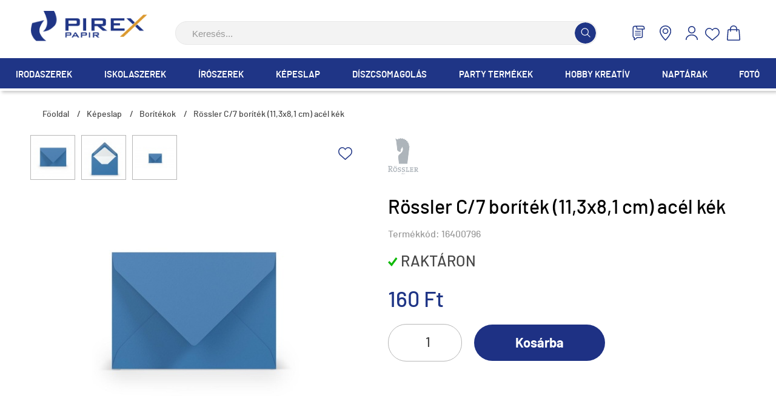

--- FILE ---
content_type: text/html
request_url: https://www.pirex.hu/kepeslap/exkluziv-boritekok-levelpapirok/rossc7-boritek-16400796.html
body_size: 9644
content:
<!DOCTYPE HTML>
<html lang="hu">
<head>
<title>Rössler C/7 boríték (11,3x8,1 cm) acél kék | Képeslap | Borítékok</title>
<meta http-equiv="Content-Type" content="text/html; charset=UTF-8">
<meta name="Robots" content="INDEX,FOLLOW">
<meta name="Revisit-After" content="3 days">
<meta name="viewport" content="width=device-width, initial-scale = 1.0, user-scalable = no">
<meta name="Description" content="Rössler C/7 boríték (11,3x8,1 cm) acél kék | Képeslap | Borítékok">
<meta name="Keywords" content="Rössler C/7 boríték (11,3x8,1 cm) acél kék">
<base href="https://www.pirex.hu/">
<link rel="stylesheet" href="scripts/css/pirex_new.css?v=69?v=69" type="text/css" media="all">
<link rel="stylesheet" href="scripts/ext/swiper_master/swiper.css?v=69?v=69" type="text/css" media="all">
<link rel="stylesheet" href="scripts/ext/highslide/highslide.css" type="text/css" media="all">
<script src="scripts/ext/jquery/js/jquery.min.js?v=68" type="text/javascript"></script>
<script src="scripts/js/utils_javascript.js?v=68" type="text/javascript"></script>
<script src="scripts/js/utils_jquery.js?v=68" type="text/javascript"></script>
<script src="scripts/ext/jquery/js/jquery.min.js?v=68?v=68" type="text/javascript"></script>
<script src="scripts/js/pirex_new.js?v=68?v=68" type="text/javascript"></script>
<script src="scripts/ext/swiper_master/swiper.js?v=68?v=68" type="text/javascript"></script>
<script src="scripts/ext/highslide/highslide-full.packed.js" type="text/javascript"></script>
<script src="scripts/js/swfobject.js?v=68" type="text/javascript"></script>

                    <!-- Facebook Pixel Code -->
                        <script>
                          !function(f,b,e,v,n,t,s)
                          {if(f.fbq)return;n=f.fbq=function(){n.callMethod?
                          n.callMethod.apply(n,arguments):n.queue.push(arguments)};
                          if(!f._fbq)f._fbq=n;n.push=n;n.loaded=!0;n.version='2.0';
                          n.queue=[];t=b.createElement(e);t.async=!0;
                          t.src=v;s=b.getElementsByTagName(e)[0];
                          s.parentNode.insertBefore(t,s)}(window, document,'script',
                          'https://connect.facebook.net/en_US/fbevents.js');
                          fbq('init', '210271561293013');
                          fbq('track', 'PageView', {}, {eventID: '82393ea4-89fd-4fb4-b948-1f2aa3e36c11'});
                          console.log('Facebook Pixel: PageView');
                        </script>
                    <!-- End Facebook Pixel Code -->
<link rel="icon" type="image/x-icon" href="favicon.ico">
<link rel="shortcut icon" type="image/x-icon" href="favicon.ico">
<link rel="apple-touch-icon" sizes="180x180" href="apple-icon-180x180.png">
<link rel="icon" type="image/png" sizes="192x192"  href="android-icon-192x192.png">
<link rel="icon" type="image/png" sizes="32x32" href="favicon-32x32.png">
<link rel="icon" type="image/png" sizes="96x96" href="favicon-96x96.png">
<link rel="icon" type="image/png" sizes="16x16" href="favicon-16x16.png">
<!--[if IE]><meta http-equiv="X-UA-Compatible" content="IE=9,chrome=1"/><![endif]-->
<!--[if lt IE 7]><link rel="stylesheet" type="text/css" href="scripts/ext/highslide/highslide-ie6.css"><![endif]-->
<script type="text/javascript">
hs.graphicsDir = 'scripts/ext/highslide/graphics/';
hs.showCredits = false;
hs.align = 'center';
hs.transitions = ['expand', 'crossfade'];
hs.outlineType = 'rounded-white';
hs.fadeInOut = true;
hs.dimmingOpacity = 0.35;
hs.useBox = true;
hs.width = 900;
hs.height = 700;
hs.lang.fullExpandTitle = 'Aktuális méretre növel (F)';
hs.lang.restoreTitle = 'A bezáráshoz kattintson a képre, a mozgatáshoz kattintson és húzza az egeret a kívánt helyre. Az iránybillentyűket használva is tud jobbra-balra haladni a képek között.';
hs.lang.loadingText = 'Töltés...';
hs.lang.previousTitle = 'Előző kép (balra gomb)';
hs.lang.playTitle = 'Animáció lejátszása (szóköz)';
hs.lang.pauseTitle = 'Animáció megállítása (szóköz)';
hs.lang.nextTitle = 'Következő kép (jobbra gomb)';
hs.lang.moveTitle = 'Mozgatás';
hs.lang.closeTitle = 'Bezárás (ESC)';
hs.addSlideshow({
  interval: 5000,
  repeat: false,
  useControls: true,
  fixedControls: 'fit',
  overlayOptions: {
    opacity: .9,
    position: 'bottom center',
    hideOnMouseOut: true
  }
});
</script>


<script>
var GoogleAnalytics4 = (function () {
    this.itemClick = function (event,jsonDataLayer,jsonGtag,e) {
        var checkGoogleAnalytics4 = false;
        if(typeof dataLayer === 'object' && check_gtm_loaded(dataLayer) === true) {checkGoogleAnalytics4 = true};
        if (checkGoogleAnalytics4) {
            e.preventDefault();
            e.stopPropagation();
        };
        var eventCallbackUrlTriggered = false;
        //Data Layer
        var jsonDataLayerObj = get_json_from_base64_str(jsonDataLayer);
        if (jsonDataLayerObj.eventCallbackUrl !== undefined) {var eventCallbackUrl = jsonDataLayerObj.eventCallbackUrl; jsonDataLayerObj.eventCallback = function () {if (eventCallbackUrlTriggered === false) {eventCallbackUrlTriggered = true;document.location = eventCallbackUrl;}};delete jsonDataLayerObj.eventCallbackUrl;}
        dataLayer.push({ ecommerce: null });
        dataLayer.push(jsonDataLayerObj);
        console.log('GA4 dataLayer: select_promotion');
    };
});
var GoogleAnalytics4 = new GoogleAnalytics4();
</script>
<script>
window.dataLayer = window.dataLayer || [];
var jsonViewItem='[base64]';
dataLayer.push({ ecommerce: null });
dataLayer.push(get_json_from_base64_str(jsonViewItem));
console.log('GA4 dataLayer: view_item');

</script>

<!-- Google Tag Manager -->
<script>(function(w,d,s,l,i){w[l]=w[l]||[];w[l].push({'gtm.start':
new Date().getTime(),event:'gtm.js'});var f=d.getElementsByTagName(s)[0],
j=d.createElement(s),dl=l!='dataLayer'?'&l='+l:'';j.async=true;j.src=
'https://www.googletagmanager.com/gtm.js?id='+i+dl;f.parentNode.insertBefore(j,f);
})(window,document,'script','dataLayer','GTM-WLC25XZ');</script>
<!-- End Google Tag Manager -->

<!-- Google tag (gtag.js) -->
<script async src="https://www.googletagmanager.com/gtag/js?id=G-33RFZL9KQ1"></script>
<script>
  window.dataLayer = window.dataLayer || [];
  function gtag(){dataLayer.push(arguments);}
  gtag('js', new Date());

  gtag('config', 'G-33RFZL9KQ1');
</script>

<meta name="facebook-domain-verification" content="hjdww3wpczd7z8s6567o2dx9kqsqqb" />

</head>

<body>
<!-- Google Tag Manager (noscript) -->
<noscript><iframe src="https://www.googletagmanager.com/ns.html?id=GTM-WLC25XZ"
height="0" width="0" style="display:none;visibility:hidden"></iframe></noscript>
<!-- End Google Tag Manager (noscript) -->
<header id="header">
<div id="head_logo"><a href="https://www.pirex.hu/"><img src="images/new/pirex logo.png" alt="Rössler C/7 boríték (11,3x8,1 cm) acél kék | Képeslap | Borítékok" title="Rössler C/7 boríték (11,3x8,1 cm) acél kék | Képeslap | Borítékok"></a></div><div id="head_mobile_close" data-sub="closed"><img src="images/svg/header_top_close.svg"></div><div id="head_right"><div id="header_middle"><div id="search_box_holder">
<div id="search_box">
<form name="search_form" id="search_form" method="GET" action="https://www.pirex.hu/kepeslap/exkluziv-boritekok-levelpapirok/rossc7-boritek-16400796.html" class="object_form" onSubmit="if (document.search_form.search_keywords.value=='Keresés...' || document.search_form.search_keywords.value.length<3) {alert('Minimum 3 karaktert adjnon meg!');return false;}">
<input type="text" name="search_keywords" id="search_keywords" value="Keresés..." size="15" maxlength="50" class="object_quick_search" onFocus="if (document.search_form.search_keywords.value=='Keresés...') {document.search_form.search_keywords.value='';}" autocomplete="off" data-min-length="3">
<button></button><input type="hidden" name="search" id="search" value="1">
<input type="hidden" name="search_submit" id="search_submit" value="1">

</form>
<div id="search_products_autosuggest"></div>
</div>
</div>
<div id="head_icons"><span class="head_search_button"><img title="Keresés..." alt="Keresés..." src="images/svg/search_icon.svg"></span><a class="head_blog_button" href="https://www.pirex.hu/blog"><img title="Blog" alt="Blog" src="images/svg/blog.svg"></a><a class="places" href="uzleteink"><img title="Üzleteink" alt="Üzleteink" src="images/svg/shopfinder_icon.svg"></a><a id="head_sign_in_link" href="https://www.pirex.hu/belepes"><img title="Belépés" alt="Belépés" src="images/svg/profil_icon.svg"></a><a class="head_favorites_btn" href="kedvencek" title="Kedvenc termékeim"></a><span id="cart_dropdown_holder"><a id="mini_basket_button" href="kosar-tartalma"><img src="images/svg/shopping_cart.svg" title="Irány a kosár" alt="Irány a kosár" ></a><div id="cart_dropdown"><div id="cart_dark_bg"></div><form name="shopping_cart_popup" id="shopping_cart_popup" method="POST" action="" class="object_form">
<div class="popup-content-wrapper">
<div class="cart_dropdown_close"><span><img src="images/svg/header_top_close.svg"></span></div><p class="text"><br>Kosár üres<br><br><br><br><br><br></p>
<div class="cart_dropdown_buttons">
<a href="javascript:history.back();" class="btn_orange">Tovább vásárolok</a>
<a href="rendeles-feladasa" class="btn_blue">Megrendelés</a>
</div>
</div>
<input type="hidden" name="shopping_cart_modify">
<input type="hidden" name="shopping_cart_delete">
<input type="hidden" name="webshop_event">

</form>
</div>
</span><span class="mobile_menu"><hr><hr><hr></span></div>
</div></div>
<div id="header_bottom" class="desktop"><ul id="header_bottom_menu" class="desktop"><li title="Irodaszerek" data-dropwdown="#header_bottom_menu_dropdown_178"><a class="categories_main_menu_a" href=irodaszerek title="Irodaszerek">Irodaszerek</a><span></span></li>
<li title="Iskolaszerek" data-dropwdown="#header_bottom_menu_dropdown_132"><a class="categories_main_menu_a" href=iskolaszerek title="Iskolaszerek">Iskolaszerek</a><span></span></li>
<li title="Írószerek" data-dropwdown="#header_bottom_menu_dropdown_126"><a class="categories_main_menu_a" href=iroszerek title="Írószerek">Írószerek</a><span></span></li>
<li title="Képeslap" data-dropwdown="#header_bottom_menu_dropdown_198"><a class="categories_main_menu_a" href=kepeslap title="Képeslap">Képeslap</a><span></span></li>
<li title="Díszcsomagolás" data-dropwdown="#header_bottom_menu_dropdown_194"><a class="categories_main_menu_a" href=diszcsomagolas title="Díszcsomagolás">Díszcsomagolás</a><span></span></li>
<li title="Party termékek" data-dropwdown="#header_bottom_menu_dropdown_121"><a class="categories_main_menu_a" href=party-termekek title="Party termékek">Party termékek</a><span></span></li>
<li title="Hobby Kreatív" data-dropwdown="#header_bottom_menu_dropdown_160"><a class="categories_main_menu_a" href=hobby-kreativ title="Hobby Kreatív">Hobby Kreatív</a><span></span></li>
<li title="Naptárak" data-dropwdown="#header_bottom_menu_dropdown_155"><a class="categories_main_menu_a" href=naptarak title="Naptárak">Naptárak</a><span></span></li>
<li title="Fotó" data-dropwdown="#header_bottom_menu_dropdown_158"><a class="categories_main_menu_a" href=foto title="Fotó">Fotó</a><span></span></li>
</ul><div class="header_bottom_menu_dropdown" id="header_bottom_menu_dropdown_178"><ul class="more_col"><li><a href="irodaszerek/iratrendezes-archivalas">Iratrendezés, adattárolás</a></li><li><a href="irodaszerek/iratfuzesi-kellekek">Iratfűzési kellékek</a></li><li><a href="irodaszerek/gyuruskonyvek">Gyűrűskönyvek</a></li><li><a href="irodaszerek/butikkonyvek">Butikkönyvek</a></li><li><a href="irodaszerek/gumis-mappak">Gumis mappák</a></li><li><a href="irodaszerek/bemutato-mappak">Bemutató mappák</a></li><li><a href="irodaszerek/prezentacio">Prezentáció</a></li><li><a href="irodaszerek/elvalasztolapok">Elválasztólapok</a></li><li><a href="irodaszerek/gyorsfuzok">Gyorsfűzők</a></li><li><a href="irodaszerek/fenymasolopapir">Fénymásolópapír</a></li><li><a href="irodaszerek/irodai-kisgepek">Irodai kisgépek</a></li><li><a href="irodaszerek/szamologepek">Számológépek</a></li><li><a href="irodaszerek/hibajavitok">Hibajavítók</a></li><li><a href="irodaszerek/etikettek">Etikettek</a></li><li><a href="irodaszerek/penztargepszalagok">Pénztárgépszalagok</a></li><li><a href="irodaszerek/jegyzettombok">Jegyzettömbök</a></li><li><a href="irodaszerek/ragaszto-szalagok-es-tepok">Ragasztó szalagok és tépők</a></li><li><a href="irodaszerek/ollok">Ollók</a></li><li><a href="irodaszerek/postai-dobozok">Postai dobozok és borítékok</a></li><li><a href="irodaszerek/tarolodobozok">Tárolódobozok</a></li><li><a href="irodaszerek/egyeb-irodaszerek">Egyéb Irodaszerek</a></li></ul></div><div class="header_bottom_menu_dropdown" id="header_bottom_menu_dropdown_132"><ul class="more_col"><li><a href="iskolaszerek/iskolai-fuzetek">Iskolai füzetek</a></li><li><a href="iskolaszerek/spiralfuzetek">Spirálfüzetek</a></li><li><a href="iskolaszerek/fuzetboritok-vignettak-orarendek">Füzetborítók, Vignetták, Órarendek</a></li><li><a href="iskolaszerek/tolltartok">Tolltartók</a></li><li><a href="iskolaszerek/iskolataskak-tornazsakok">Iskolatáskák, Tornazsákok</a></li><li><a href="iskolaszerek/sporttaskak-valltaskak">Sporttáskák, Válltáskák</a></li><li><a href="iskolaszerek/iskolai-felszerelesek">Iskolai felszerelések</a></li><li><a href="iskolaszerek/iskolai-papirok">Iskolai papírok</a></li><li><a href="iskolaszerek/vonalzok-szogmerok">Vonalzók, Szögmérők</a></li><li><a href="iskolaszerek/papir-ragasztok">Papír ragasztók</a></li><li><a href="iskolaszerek/gyurmak">Gyurmák</a></li><li><a href="iskolaszerek/ollok">Ollók</a></li><li><a href="iskolaszerek/fuzetboxok">Füzetboxok</a></li><li><a href="iskolaszerek/gumis-mappak">Gumis mappák</a></li><li><a href="iskolaszerek/rajztablak">Rajztáblák</a></li><li><a href="iskolaszerek/tanuloi-munkalapok-konyoklok">Tanulói munkalapok, Könyöklők</a></li><li><a href="iskolaszerek/jegyzetfuzet">Jegyzetfüzetek</a></li><li><a href="iskolaszerek/noteszek-emlekkonyvek">Noteszek, Emlékkönyvek</a></li><li><a href="iskolaszerek/konyvjelzok">Könyvjelzők</a></li><li><a href="iskolaszerek/egyeb-iskolaszerek">Egyéb iskolaszerek</a></li><li><a href="iskolaszerek/hobby-kreativ">Hobby Kreatív</a></li></ul></div><div class="header_bottom_menu_dropdown" id="header_bottom_menu_dropdown_126"><ul class="more_col"><li><a href="iroszerek/grafitceruzak">Grafitceruzák</a></li><li><a href="iroszerek/zselestollak">Zseléstollak</a></li><li><a href="iroszerek/toltoceruzak">Töltőceruzák</a></li><li><a href="iroszerek/szinesceruzak">Színesceruzák</a></li><li><a href="iroszerek/radirok">Radírok</a></li><li><a href="iroszerek/hegyezok">Hegyezők</a></li><li><a href="iroszerek/golyostollak">Golyóstollak</a></li><li><a href="iroszerek/rollertollak">Rollertollak</a></li><li><a href="iroszerek/toltotollak">Töltőtollak</a></li><li><a href="iroszerek/ceruza-es-tollbetetek">Ceruza és tollbetétek</a></li><li><a href="iroszerek/tufilcek">Tűfilcek</a></li><li><a href="iroszerek/filctollak">Filctollak</a></li><li><a href="iroszerek/textilmarkerek">Textilmarkerek</a></li><li><a href="iroszerek/alkoholosfilcek-tablafilcek-lakkfilcek">Alkoholosfilcek,Táblafilcek,Lakkfilcek</a></li><li><a href="iroszerek/szovegkiemelok">Szövegkiemelők és utántöltők</a></li><li><a href="iroszerek/ecsetek">Ecsetek</a></li><li><a href="iroszerek/festekek">Festékek</a></li><li><a href="iroszerek/temperak">Temperák</a></li><li><a href="iroszerek/korzok">Körzők</a></li><li><a href="iroszerek/kretak,kretamarkerek">Kréták, Krétamarkerek</a></li><li><a href="iroszerek/egyeb-iroszerek">Egyéb Írószerek</a></li><li><a href="iroszerek/iroszer-szettek">Írószer szettek</a></li></ul></div><div class="header_bottom_menu_dropdown" id="header_bottom_menu_dropdown_198"><ul class="more_col"><li><a href="kepeslap/3d-s-szuletesnap">3D-s Születésnap</a></li><li><a href="kepeslap/3d-s-eskuvo-szerelem">3D-s Esküvő, Szerelem</a></li><li><a href="kepeslap/allatos">3D-s Állatos</a></li><li><a href="kepeslap/utazas">3D-s Utazás</a></li><li><a href="kepeslap/viragos">3D-s Virágos</a></li><li><a href="kepeslap/3d-s-egyeb">3D-s Egyéb</a></li><li><a href="kepeslap/levelpapirok">Levélpapírok, Ültetőkártyák</a></li><li><a href="kepeslap/exkluziv-boritekok-levelpapirok">Borítékok</a></li><li><a href="kepeslap/eskuvo-szerelem">Esküvő, Szerelem</a></li><li><a href="kepeslap/szuletesnap">Születésnap</a></li><li><a href="kepeslap/egyeb">Egyéb képeslapok</a></li></ul></div><div class="header_bottom_menu_dropdown" id="header_bottom_menu_dropdown_194"><ul><li><a href="diszcsomagolas/ajandekutalvany-tartok">Ajándékutalvány tartók</a></li><li><a href="diszcsomagolas/ajandekdobozok">Ajándékdobozok</a></li><li><a href="diszcsomagolas/ajandektasakok">Ajándéktasakok</a></li><li><a href="diszcsomagolas/diszkotozok-es-ajandekkiserok">Díszkötözők és ajándékkísérők</a></li><li><a href="diszcsomagolas/csomagolo-papirok">Csomagoló papírok</a></li><li><a href="diszcsomagolas/egyeb-ajandektargyak">Egyéb ajándéktárgyak</a></li><li><a href="diszcsomagolas/elmenyajandekok">Élményajándékok</a></li></ul></div><div class="header_bottom_menu_dropdown" id="header_bottom_menu_dropdown_121"><ul><li><a href="party-termekek/party-asztalteritesi-kellekek">Party asztalterítési kellékek</a></li><li><a href="party-termekek/party-dekoracios-kellekek">Party dekorációs kellékek</a></li><li><a href="party-termekek/szalvetak">Szalvéták</a></li><li><a href="party-termekek/party-meghivok">Party meghívók</a></li><li><a href="party-termekek/egyeb-party">Egyéb party</a></li></ul></div><div class="header_bottom_menu_dropdown" id="header_bottom_menu_dropdown_160"><ul><li><a href="hobby-kreativ/kreativ-es-barkacs-anyagok">Kreatív és barkács anyagok</a></li><li><a href="hobby-kreativ/kreativ-es-barkacs-ragasztok">Kreatív és barkács ragasztók</a></li><li><a href="hobby-kreativ/vazlattombok">Vázlattömbök</a></li><li><a href="hobby-kreativ/kartonok">Kartonok</a></li><li><a href="hobby-kreativ/modellezes">Modellezés</a></li><li><a href="hobby-kreativ/festekek,-lakkok">Festékek, lakkok</a></li><li><a href="hobby-kreativ/matricak">Matricák</a></li><li><a href="hobby-kreativ/kreativ,-jatek">Kreatív, játék</a></li><li><a href="hobby-kreativ/egyeb-hobby-kreativ">Egyéb Hobby Kreatív</a></li></ul></div><div class="header_bottom_menu_dropdown" id="header_bottom_menu_dropdown_155"><ul><li><a href="naptarak/asztali-naptarak">Asztali naptárak</a></li><li><a href="naptarak/hataridonaplok">Határidőnaplók</a></li><li><a href="naptarak/tanari-es-diak-naptarak-zsebkonyvek">Tanári-és diák naptárak, zsebkönyvek</a></li><li><a href="naptarak/gyuruskalendariumok">Gyűrűs kalendáriumok</a></li><li><a href="naptarak/targyalasinaplok">Tárgyalási naplók</a></li><li><a href="naptarak/falinaptarak">Falinaptárak</a></li><li><a href="naptarak/zsebnaptarak">Zsebnaptárak</a></li><li><a href="naptarak/kiegeszitok">Kiegészítők</a></li><li><a href="naptarak/egyeb-naptarak">Egyéb naptárak</a></li></ul></div><div class="header_bottom_menu_dropdown" id="header_bottom_menu_dropdown_158"><ul><li><a href="foto/fotoalbumok">Fotóalbumok</a></li><li><a href="foto/kepkeretek">Képkeretek</a></li><li><a href="foto/vendegkonyvek">Vendégkönyvek</a></li><li><a href="foto/belyegalbumok-érem-es-bankjegygyujto-albumok">Bélyegalbumok,Érem-és Bankjegygyűjtő albumok</a></li><li><a href="foto/egyeb-foto">Egyéb Fotó</a></li><li><a href="foto/exkluziv-fotoalbumok">Exkluzív fotóalbumok</a></li><li><a href="foto/eskuvoi-fotoalbumok">Esküvői fotóalbumok</a></li></ul></div></div><div id="header_bottom_menu_dropdown_bg"></div></header>
<div id="page_container"><div id="product_detail_ajax_reload_cont"><form name="form" id="form" method="POST" action="https://www.pirex.hu/kepeslap/exkluziv-boritekok-levelpapirok/rossc7-boritek-16400796.html" class="object_form">
<div class="product-details">
<div class="inner-container">
<div class="breadcrumb">
<ul>
<li><a href="https://www.pirex.hu/">Főoldal</a></li>
<li class="separator">/</li><li><a href="https://www.pirex.hu/kepeslap/">Képeslap</a></li>
<li class="separator">/</li><li><a href="https://www.pirex.hu/kepeslap/exkluziv-boritekok-levelpapirok/">Borítékok</a></li>
<li class="separator">/</li><li><a href="https://www.pirex.hu/kepeslap/exkluziv-boritekok-levelpapirok/rossc7-boritek-16400796.html">Rössler C/7 boríték (11,3x8,1 cm) acél kék</a></li>
</ul>
</div>
<div class="single-product-details">
<div class="single-product-images left">
<div class="wishlist wishlist_sign_in" title="Kedvencekhez be kell jelentkezni"></div>
<div class="single-product-images_thumbnails-container">
<a href="upload_files/products/16400796_1.jpg" class="highslide" onclick="return hs.expand(this,{slideshowGroup: 132589})">
<img src="upload_files/products_thumb/thumb_same_16400796_1.jpg" alt="Rössler C/7 boríték (11,3x8,1 cm) acél kék" />
</a>
<a href="upload_files/products/16400796_2.jpg" class="highslide" onclick="return hs.expand(this,{slideshowGroup: 132589})">
<img src="upload_files/products_thumb/thumb_same_16400796_2.jpg" alt="Rössler C/7 boríték (11,3x8,1 cm) acél kék" />
</a>
<a href="upload_files/products/16400796_99.jpg" class="highslide" onclick="return hs.expand(this,{slideshowGroup: 132589})">
<img src="upload_files/products_thumb/thumb_same_16400796_99.jpg" alt="Rössler C/7 boríték (11,3x8,1 cm) acél kék" />
</a>
</div>
<div class="single-product-images_container">
<a href="upload_files/products_thumb/thumb_large_16400796_1.jpg">
<img src="upload_files/products_thumb/thumb_large_16400796_1.jpg" alt="Rössler C/7 boríték (11,3x8,1 cm) acél kék" class="product-main-image">
</a>
</div>
</div>
<div class="product_page_content_brand"><span><img src="upload_files/products_parameters_thumb/thumb_roessler-logo-web.png" alt="Rössler" title="Rössler"></span></div><h2 class="product-title">Rössler C/7 boríték (11,3x8,1 cm) acél kék</h2>
<div class="product_code">Termékkód: <span class="code">16400796</span></div><div class="product_stock_state_stock_in"><img src="images/svg/raktaron_ikon.svg">Raktáron</div><div class="price">
<span>160&nbsp;Ft</span></div>
<div class="addto-cart">
<div class="placeholder">
<input name="pc_product_detail" type="text" value="1">
</div>
<button data-product="132589">Kosárba</button>
</div>
</div>
<input type="hidden" name="pc_product" id="pc_product">
<input type="hidden" name="sql_id_product" id="sql_id_product">
<input type="hidden" name="item_attributes_product" id="item_attributes_product">
<input type="hidden" name="webshop_event" id="webshop_event">
<input type="hidden" name="products_order_by" id="products_order_by">
<input type="hidden" name="products_displayed" id="products_displayed">
<input type="hidden" name="products_view" id="products_view">
<div id="single-product-details-bottom">
<div id="tabs_head">
<ul>
<li class="selected"><a href="#product_specification">Termékleírás</a></li>
<li><a href="#product_review">Vásárlói vélemények</a></li>
<li><a href="#products_ratings">Értékelés</a></li>
<li><a href="#product_video">Video</a></li>
</ul>
</div>
<div id="tabs_content">
<div id="product_specification"></div>
<div class="none" id="product_review">Vásárlói vélemény írásához kérem regisztráljon vagy jelentkezzen be.</div>
<div class="none" id="products_ratings"><form name="product_rating_form" id="product_rating_form" method="POST" action="https://www.pirex.hu/kepeslap/exkluziv-boritekok-levelpapirok/rossc7-boritek-16400796.html" class="object_form">
<div  class="product_rate_container"><div class="product_rate_content_before">Értékelés</div><div  class="product_rate_starts_container"><div class="product_rate_starts_full" style="width: 0px;"></div><div class="product_rate_rated">(0) értékelés</div></div><div class="product_rate_content">Termék értékeléshez és vevői vélemény írásához kérem regisztráljon vagy jelentkezzen be <span class="products_rate_login_link">itt</span>.</div></div><input type="hidden" name="my_product_rating" id="my_product_rating">
<input type="hidden" name="product_rating_common_property" id="product_rating_common_property">
<input type="hidden" name="product_rating_product_id" id="product_rating_product_id" value="132589">

</form>
</div>
<div class="none" id="product_video"></div>
</div>
</div>
<div class="clear"></div>
<div class="category-title"><h1>utoljára megtekintett termékek</h1></div>
<div class="product-list-page">
<div class="product-list-wrapper last_visited_container">
<div class="no_displayable_product">Nincsenek termékek!</div></div></div></div>
</div>

</form>
</div></div><div id="newsletter_container"><div class="inner_content"><h4>Iratkozzon fel hírlevelünkre! Ismerje meg a legújabb trendeket, legjobb árakat és exkluzív ajánlatokat!</h4><form name="newsletter_form" id="newsletter_form" method="POST" action="https://www.pirex.hu/hirlevel" class="object_form">
<div class="newsletter_form_holder"><input type="text" name="firstname_txt" id="firstname_txt" placeholder="Keresztnév" class="w100">
<input type="text" name="email_txt" id="email_txt" placeholder="E-mail" class="w80">
<button type="submit">Felíratkozom</button>
<input type="hidden" name="ok">
</div>
</form>
</div>
</div>
<footer>
<div id="footer"><div class="inner_content"><div class="menu"><a href="https://www.pirex.hu/rolunk">Rólunk</a><span></span><div class="menu_sub"><a href="https://www.pirex.hu/rolunk/elerhetosegek">Kapcsolat</a><a href="https://www.pirex.hu/rolunk/karrier">Karrier</a><a href="https://www.pirex.hu/rolunk/allaskeresesi-adatvedelmi-tajekoztato">Álláskeresési adatvédelmi tájékoztató</a></div></div><div class="menu"><a href="uzleteink">Üzleteink</a><span></span><div class="menu_sub"><a href="uzleteink/hu?category=budapest">Budapest</a><a href="uzleteink/hu?category=videk">Vidék</a></div></div><div class="menu"><a href="https://www.pirex.hu/vasarloi-informaciok">Vásárlói információk</a><span></span><div class="menu_sub"><a href="https://www.pirex.hu/vasarloi-informaciok/adatvedelem">Adatvédelem</a><a href="https://www.pirex.hu/vasarloi-informaciok/altalanos-szerzodesi-feltetelek">ÁSZF</a><a href="https://www.pirex.hu/vasarloi-informaciok/fizetesi-es-szallitasi-informaciok">Fizetési és szállítási információk</a><a href="bankkartyas-fizetes">Bankkártyás fizetés</a><a href="https://www.pirex.hu/vasarloi-informaciok/ugyfelszolgalat">Ügyfélszolgálat</a><a href="https://www.pirex.hu/vasarloi-informaciok/kerdesek-es-valaszok-a-bankkartyas-fizetessel-kapcsolatban">Kérdések és válaszok a bankkártyás fizetéssel kapcsolatban</a><a href="https://www.pirex.hu/vasarloi-informaciok/adattorlo-kod-informacio">Adattörlő kód információ</a><a href="https://www.pirex.hu/vasarloi-informaciok/visszaeles-bejelentes">Visszaélés bejelentés</a><a href="https://www.pirex.hu/vasarloi-informaciok/termek-visszakuldes">Termék visszaküldés</a></div></div><div class="menu"><a href="https://www.pirex.hu/aruhaz-hasznalata">Áruház használata</a><span></span><div class="menu_sub"><a href="regisztracio">Regisztráció</a><a href="aruhaz-hasznalata">Termékek kiválasztása, rendelés elindítása</a><a href="https://www.pirex.hu/aruhaz-hasznalata/pontgyujto_kartya">Pontgyűjtőkártya</a></div></div><div class="menu"><div class="footer_label">PIREX KÖZÖSSÉG – KÖVESS MINKET!</div><div class="menu_pikto_holder"><div class="menu_pikto"><a href="//www.facebook.com/PirexPapir"><img src="images/svg/FB_footer_ikon.svg" alt="" ></a></div><div class="menu_pikto"><a href="https://www.instagram.com/pirexpapir/?hl=hu"><img src="images/svg/Instagram_footer_ikon.svg" alt="" ></a></div><div class="menu_pikto"><a href="https://www.youtube.com/channel/UCeumeQDRq8EaNjCEoAWLRPg"><img src="images/svg/youtube_ikon.svg" alt="" ></a></div></div></div><div class="menu"><div class="footer_label">FIZETÉSI MEGOLDÁSOK</div><br><div class="menu_banner"><a target="_blank" href="http://simplepartner.hu/PaymentService/Fizetesi_tajekoztato.pdf"><img src="images/svg/Simplepay.svg" alt=""></a></div><div class="menu_banner"><img src="images/svg/bank_logos_footer.svg"></div></div></div></div></footer>
<div id="pirex_copy"><div><div class="left"><a href="https://www.pirex.hu/"><img src="images/new/pirex logo.png" alt="Rössler C/7 boríték (11,3x8,1 cm) acél kék | Képeslap | Borítékok" title="Rössler C/7 boríték (11,3x8,1 cm) acél kék | Képeslap | Borítékok"></a><span>&copy; Pirex papír Minden jog fenntartva!</span></div><div class="right"><div class="arukereso_logo"><div class="arukereso_logo_content"><!-- ÁRUKERESŐ.HU CODE - PLEASE DO NOT MODIFY THE LINES BELOW -->
                                                <div style="background: transparent; text-align: center; padding: 0; margin: 0 auto; width: 120px">
                                                <a title="Árukereső.hu" href="http://www.arukereso.hu/" style="display: block;border:0; padding:0;margin:0"><img style="padding: 0; margin:0; border:0" alt="Árukereső.hu" src="//static.arukereso.hu/hu/logo-120.png"/></a>
                                                <a title="Árukereső, a hiteles vásárlási kalauz" style="line-height:16px;font-size: 11px; font-family: Arial, Verdana; color: #000" href="http://www.arukereso.hu/">Árukereső, a hiteles vásárlási kalauz</a>
                                                </div>
                                                <!-- ÁRUKERESŐ.HU CODE END --></div></div><div class="olcsobbat_logo"><a href="https://www.olcsobbat.hu/" target="_blank"><img src="images/buttons/new/olcsobbat_logo.png" alt="Olcsóbbat.hu" title="Olcsóbbat.hu"></a></div></div><div class="clear"></div></div></div><div id="popup_dark_bg"></div><div id="popup_places"><div id="location_right_side"></div></div><div id="sign_in_box"><div id="sign_in_content"><h4>Bejelentkezés<span id="sign_in_box_close"><img src="images/svg/sign_in_close_btn.svg"></span></h4>
<form name="sign_in_form" id="sign_in_form" method="POST" action="https://www.pirex.hu/" class="object_form">
<div class="login-form-container">
<div class="login-field-label">Email</div>
<input type="text" name="username" id="username">
<div class="login-field-label">Jelszó</div>
<div class="login-field-input"><input type="password" name="password" id="password">
<span class="icon"><img src="images/svg/password_eye_icon.svg"></span>
</div>

<div class="login-forgot-passw">
<span class="stay-login"><a href="elfelejtette-jelszavat" class="lost-passw">Elfelejtette jelszavát? </a>
</div>
<button class="btn_blue_bg" type="submit" id="popup_login_submit">Bejelentkezés</button>
<a class="btn_orange_bg" href="https://www.pirex.hu/regisztracio">Regisztráció</a>
</div>

</form>
</div></div>
<!-- Google remarketingcímke-kód -->
<!--------------------------------------------------
A remarketingcímkék nem társíthatók személyazonosításra alkalmas adatokkal, és nem helyezhetők el érzékeny kategóriához kapcsolódó oldalakon. A címke beállításával kapcsolatban további információt és útmutatást a következő címen olvashat: http://google.com/ads/remarketingsetup
--------------------------------------------------->
<script type="text/javascript">
/* <![CDATA[ */
var google_conversion_id = 984626995;
var google_custom_params = window.google_tag_params;
var google_remarketing_only = true;
/* ]]> */
</script>
<script type="text/javascript" src="//www.googleadservices.com/pagead/conversion.js">
</script>
<noscript>
<div style="display:inline;">
<img height="1" width="1" style="border-style:none;" alt="" src="//googleads.g.doubleclick.net/pagead/viewthroughconversion/984626995/?value=0&guid=ON&script=0"/>
</div>
</noscript>



                    <!-- ÁRUKERESŐ.HU - PLEASE DO NOT MODIFY THE LINES BELOW -->
                    <script type="text/javascript">
                        if(ak_widget_params === undefined || ak_widget_script === undefined) {
                            var ak_widget_params = ["a8899da430d46d85d8b769f9c7838b71","BL","HU",0];
                            var ak_widget_script = document.createElement("script");
                            ak_widget_script.type = "text/javascript";
                            ak_widget_script.src = ("https:" == document.location.protocol ? "https" : "http" ) + "://static.arukereso.hu/widget/presenter.js";
                            ak_widget_script.async = true;
                            document.body.appendChild(ak_widget_script);
                        }
                    </script>
                    <!-- ÁRUKERESŐ.HU CODE END --></body>
</html>


--- FILE ---
content_type: text/css
request_url: https://www.pirex.hu/scripts/css/pirex_new.css?v=69?v=69
body_size: 15535
content:
@font-face{font-family:barlow-bold;src:url(fonts/barlow-bold-webfont.eot);src:url(fonts/barlow-bold-webfont.eot?#iefix) format("embedded-opentype"),url(fonts/barlow-bold-webfont.woff2) format("woff2"),url(fonts/barlow-bold-webfont.woff) format("woff"),url(fonts/barlow-bold-webfont.ttf) format("truetype"),url(fonts/barlow-bold-webfont.svg#poppins_regular) format("svg");font-weight:400;font-style:normal;font-display:swap}@font-face{font-family:barlow-medium;src:url(fonts/barlow-medium-webfont.eot);src:url(fonts/barlow-medium-webfont.eot?#iefix) format("embedded-opentype"),url(fonts/barlow-medium-webfont.woff2) format("woff2"),url(fonts/barlow-medium-webfont.woff) format("woff"),url(fonts/barlow-medium-webfont.ttf) format("truetype"),url(fonts/barlow-medium-webfont.svg#poppins_bold) format("svg");font-weight:400;font-style:normal;font-display:swap}@font-face{font-family:barlow-semibold;src:url(fonts/barlow-semibold-webfont.eot);src:url(fonts/barlow-semibold-webfont.eot?#iefix) format("embedded-opentype"),url(fonts/barlow-semibold-webfont.woff2) format("woff2"),url(fonts/barlow-semibold-webfont.woff) format("woff"),url(fonts/barlow-semibold-webfont.ttf) format("truetype"),url(fonts/barlow-semibold-webfont.svg#poppins_bold) format("svg");font-weight:400;font-style:normal;font-display:swap}body,div,html,img,li,table,td,tr,ul{margin:0;padding:0;border:none;border-width:0;border-spacing:0}body{font-family:barlow-medium,Arial;font-size:14px;min-width:360px}a,body{color:#464646}a{cursor:pointer;text-decoration:none}a:hover{text-decoration:underline}.object_button_forgot_password,.object_button_products_reviews{display:inline-block;font-size:20px;text-transform:uppercase;text-align:center;height:50px;line-height:50px;background-color:#1f3586;text-decoration:none;color:#fff;padding:0 20px;box-sizing:border-box;border:none;border-radius:25px;cursor:pointer}@media screen and (max-width:768px){.object_button_forgot_password,.object_button_products_reviews{font-size:13px!important}}.object_button_forgot_password:hover,.object_button_products_reviews:hover{background-color:#db992f;text-decoration:none}.back_categories_shopping_cart,.btn_blue_bg,.default_button,.my_button a,.signin_box_button_title{display:inline-block;font-size:18px;text-transform:uppercase;text-align:center;height:40px;line-height:40px;background-color:#1f3586;text-decoration:none;color:#fff;padding:0 20px;box-sizing:border-box;border:none;border-radius:25px;cursor:pointer}@media screen and (max-width:768px){.back_categories_shopping_cart,.btn_blue_bg,.default_button,.my_button a,.signin_box_button_title{font-size:13px!important}}.back_categories_shopping_cart:hover,.btn_blue_bg:hover,.btn_orange_bg,.default_button:hover,.my_button a:hover,.signin_box_button_title:hover{background-color:#db992f;text-decoration:none}.btn_orange_bg{display:inline-block;font-size:18px;text-transform:uppercase;text-align:center;height:40px;line-height:40px;color:#fff;padding:0 20px;box-sizing:border-box;border:none;border-radius:25px;cursor:pointer}@media screen and (max-width:768px){.btn_orange_bg{font-size:13px!important}}.btn_orange_bg:hover{background-color:#1f3586;text-decoration:none}.facebook_button_holder{text-align:center;padding-bottom:20px}.facebook_button_holder .facebook_login_button{display:inline-block;line-height:24px;background:#1877f2;border-radius:25px;padding:13px 50px;font-size:14px;color:#fff;border:none;cursor:pointer}.facebook_button_holder .facebook_login_button i{display:inline-block;float:left;width:24px;height:24px;background-image:url(../../images/new/Facebook-ikon.png);background-size:100%;border:none;margin-right:10px}input[type=password],input[type=text]{width:100%;height:50px;line-height:50px;background-color:#f4f4f4;font-size:20px;color:#989898;text-indent:10px;border:none}@media screen and (max-width:768px){input[type=password],input[type=text]{font-size:14px!important}}.modern_radio{padding:5px 0}.modern_radio input[type=radio]{display:none}.modern_radio input[type=radio]:checked+label .radio span{margin-top:6px}.modern_radio input[type=radio]+label .radio{float:left;margin-right:10px;display:block;width:26px;height:26px;line-height:28px;background-color:#fff;border:1px solid #9a9a9a;border-radius:50%;cursor:pointer;text-align:center}.modern_radio input[type=radio]:checked+label .radio span{display:inline-block;width:13px;height:13px;background-color:#db992f;border-radius:50%}.modern_checkbox{padding:10px 0;font-size:16px;line-height:30px;font-family:barlow-semibold;color:#464646}.modern_checkbox input[type=checkbox]{display:none}.modern_checkbox input[type=checkbox]+label span{display:inline-block;width:26px;height:30px;margin:-1px 10px 0 0;vertical-align:middle;background-color:#fff;border:1px solid #b7b7b7;cursor:pointer;float:none}.modern_checkbox input[type=checkbox]:checked+label span{background-color:#db992f;border:1px solid #db992f}.wishlist{display:inline-block;width:23px;height:21px;background-image:url(../../images/svg/favorites_icon.svg);background-size:100% auto;cursor:pointer}.wishlist.removewishlist{background-image:url(../../images/svg/favorites_icon_hover.svg)}.head_favorites_btn,.head_favorites_login_alert{display:inline-block;width:23px;height:21px;line-height:22px;background-image:url(../../images/svg/favorites_icon.svg);background-repeat:no-repeat;background-position:50%;cursor:pointer;text-align:center;font-size:11px;color:red}.head_favorites_btn:hover,.head_favorites_login_alert:hover{text-decoration:none}.label_text{display:block;overflow:hidden;font-size:15px;line-height:26px;color:#464646;font-family:barlow-semibold}.form_panel_first_row>.left:first-child,.form_panel_second_row>.left:first-child{font-size:18px;padding:5px 0;color:#464646}.form_panel_required_forgot_password_label{padding-top:10px}.form_panel_ugyfelkartya_datas_block .form_panel_explanation{padding:15px 0}.form_panel_tax_number_section_1{display:inline-block;width:110px}.form_panel_tax_number_section_2{display:inline-block;width:30px}.form_panel_tax_number_section_3{display:inline-block;width:40px}.form_panel_tax_section_separator{display:inline-block;width:20px;text-align:center;line-height:50px}.content_columns_checkbox{margin-right:5px;float:left}.content_columns_checkbox_text{padding-top:3px;margin-right:15px;float:left}.content_columns_radio{margin-right:5px;float:left}.content_columns_radio_text{padding-top:3px;margin-right:15px;float:left}.left{float:left}.right{float:right}.form_panel_container .left,.form_panel_container .right{float:none}.clear{clear:both;overflow:hidden;height:0}.cursor{cursor:pointer}.none{display:none}.bold{font-weight:700}.italic{font-style:italic}.underline{text-decoration:underline}.center{text-align:center}.table{display:table}.tr{display:table-row}.td{display:table-cell}h1,h2,h3,h4,h5,h6{font-weight:400;display:inline;margin:0;padding:0;font-family:barlow-bold}#message_container h1,#message_container h2,#message_container h3,#message_container h4,#message_container h5,#message_container h6{font-weight:700;display:block}.form_panel_ugyfelkartya_datas_block{padding:10px 20px;border-bottom:1px solid #e8e8e8;margin-bottom:10px}.form_panel_ugyfelkartya_datas_block .button_medium_class{margin-top:10px}.form_panel_ugyfelkartya_datas_block .modern_checkbox{margin-left:0!important}.sign_in_datas_block_container{max-width:500px}.form_panel_bill_datas_block,.form_panel_delivery_datas_block,.form_panel_personal_datas_block,.sign_in_datas_block_container{display:flex;flex-flow:row wrap}.form_panel_bill_datas_block>*,.form_panel_delivery_datas_block>*,.form_panel_personal_datas_block>*,.sign_in_datas_block_container>*{flex:1 100%;padding-left:20px;box-sizing:border-box}.form_panel_bill_datas_block.form_panel_personal_datas_block .modern_radio_holder:first-child,.form_panel_delivery_datas_block.form_panel_personal_datas_block .modern_radio_holder:first-child,.form_panel_personal_datas_block.form_panel_personal_datas_block .modern_radio_holder:first-child,.sign_in_datas_block_container.form_panel_personal_datas_block .modern_radio_holder:first-child{padding:10px 0;display:flex;gap:30px;flex-flow:nowrap}.form_panel_bill_datas_block.form_panel_personal_datas_block .modern_radio_holder:first-child .modern_radio label,.form_panel_delivery_datas_block.form_panel_personal_datas_block .modern_radio_holder:first-child .modern_radio label,.form_panel_personal_datas_block.form_panel_personal_datas_block .modern_radio_holder:first-child .modern_radio label,.sign_in_datas_block_container.form_panel_personal_datas_block .modern_radio_holder:first-child .modern_radio label{display:inline-block}.form_panel_bill_datas_block .label_text,.form_panel_delivery_datas_block .label_text,.form_panel_personal_datas_block .label_text,.sign_in_datas_block_container .label_text{font-size:18px}.form_panel_bill_datas_block .form_panel_first_row,.form_panel_bill_datas_block .form_panel_second_row,.form_panel_delivery_datas_block .form_panel_first_row,.form_panel_delivery_datas_block .form_panel_second_row,.form_panel_personal_datas_block .form_panel_first_row,.form_panel_personal_datas_block .form_panel_second_row,.sign_in_datas_block_container .form_panel_first_row,.sign_in_datas_block_container .form_panel_second_row{text-align:left;flex:1 50%;box-sizing:border-box;padding:0 20px}.form_panel_bill_datas_block .form_panel_zip,.form_panel_delivery_datas_block .form_panel_zip,.form_panel_personal_datas_block .form_panel_zip,.sign_in_datas_block_container .form_panel_zip{flex:1 20%}.form_panel_bill_datas_block .form_panel_city,.form_panel_delivery_datas_block .form_panel_city,.form_panel_personal_datas_block .form_panel_city,.sign_in_datas_block_container .form_panel_city{flex:1 30%}.form_panel_bill_datas_block .form_panel_street,.form_panel_delivery_datas_block .form_panel_street,.form_panel_personal_datas_block .form_panel_street,.sign_in_datas_block_container .form_panel_street{flex:1 50%}@media screen and (max-width:768px){.form_panel_bill_datas_block,.form_panel_delivery_datas_block,.form_panel_personal_datas_block,.sign_in_datas_block_container{display:flex;flex-flow:row wrap}.form_panel_bill_datas_block>*,.form_panel_delivery_datas_block>*,.form_panel_personal_datas_block>*,.sign_in_datas_block_container>*{flex:1 100%;padding-left:20px;box-sizing:border-box}.form_panel_bill_datas_block .form_panel_first_row,.form_panel_bill_datas_block .form_panel_second_row,.form_panel_delivery_datas_block .form_panel_first_row,.form_panel_delivery_datas_block .form_panel_second_row,.form_panel_personal_datas_block .form_panel_first_row,.form_panel_personal_datas_block .form_panel_second_row,.sign_in_datas_block_container .form_panel_first_row,.sign_in_datas_block_container .form_panel_second_row{text-align:left;flex:1 100%;box-sizing:border-box;padding:0 20px}}.phone_container{display:flex;max-width:300px;flex-flow:row wrap}.phone_container>*{flex:1 0 0;line-height:50px;text-align:center}.phone_container>.form_panel_phone_section_3{flex:2 0 0}.phone_container>.clear{display:none}.phone_container>.form_panel_error{flex:1 100%;text-align:left}.phone_container>* input{text-align:center;text-indent:0}.form_panel_label_products_reviews,.form_panel_title_products_reviews{padding:10px 0;font-size:18px;color:#464646}.form_panel_container_products_reviews{width:400px;max-width:100%}.form_panel_container_products_reviews .left{float:none}.products_reviews_container{width:100%;max-width:400px;padding:10px 0}.products_reviews_container .products_reviews_top{padding:20px 0 10px;font-size:15px;display:flex;align-items:flex-start;justify-content:flex-start;color:#464646}.products_reviews_container .products_reviews_top .products_reviews_top_time{flex:1 50%;order:3}.products_reviews_container .products_reviews_top .products_reviews_top_name{flex:1 auto;order:2}.products_reviews_container .products_reviews_top .products_reviews_top_numbers{flex:1 auto;order:1}.products_reviews_container .products_reviews_middle{padding:10px;background-color:#e8e8e8;border-radius:10px}#ugyfelkartya_number_txt{max-width:150px}.form_panel_bill_datas_header,.form_panel_delivery_datas_header,.form_panel_personal_datas_header{margin-bottom:5px}.form_panel_address>div,.form_panel_personal_datas_header>div,.form_panel_ugyfelkartya_datas_header>div{font-size:28px;line-height:40px;color:#db992f;width:auto}.form_panel_category{color:#464646;padding:3px 0}.form_panel_explanation{font-size:13px;padding:5px 0;color:#464646}.form_panel_error{color:red;margin-top:5px;margin-bottom:5px}.form_panel_error_aszf,.form_panel_error_privacy_policy{font-weight:700;color:#464646;padding:4px 3px 3px;margin-bottom:5px}.form_panel_error_box{color:#fff!important;background-color:rgba(255,0,0,.6)!important}.form_panel_required_label{color:#464646;padding:20px}.required{font-weight:700;color:red}.form_panel_checkbox{color:#464646;text-align:left;padding:6px 0}.form_panel_checkbox a{color:#464646}#shopping_cart_container_message{padding:30px 0}.product_rate_container{padding:10px 4px 10px 0}.product_rate_starts_container{padding:0;margin:0;width:175px;height:16px;background-repeat:no-repeat;background-position:0 0;background-image:url(../../images/buttons/bg_product_rate_stars_empty.png);position:relative;display:inline-block;text-align:right}.product_rate_starts_full{background-image:url(../../images/images/bg_product_rate_stars_full.png)}.product_rate_starts_full,.product_rate_starts_modify{padding:0;margin:0;position:absolute;top:0;left:0;width:0;height:16px;background-repeat:no-repeat;background-position:0 0}.product_rate_starts_modify{background-image:url(../../images/images/bg_product_rate_stars_modify.png)}.product_rate_stars_a_container{padding:0;margin:0;position:absolute;top:0;left:0;width:100px;height:16px}.product_rate_stars_a_container>span{display:block;padding:0;margin:0;width:20px;height:16px;float:left;cursor:pointer}.product_rate_rated{margin:2px 0 0;color:#666;text-align:right}.product_rate_content_before{height:16px;margin:2px 5px 0 0;color:#666;display:inline-block;margin-top:17px;margin-left:12px;font-size:15px;font-family:muliregular}.product_rate_content{color:#666;margin:0;padding:17px 0 5px 15px;font-size:15px;font-family:muliregular}.product_rate_content span{color:#5e68eb;font-size:14px;font-weight:700;cursor:pointer}.inner_content_narrow{max-width:1000px;margin:0 auto}.inner_content_narrow .inner_content_narrow_label{text-align:center;padding-bottom:20px}.inner_content_narrow .inner_content_narrow_label>div{display:inline-block;text-align:center;font-family:barlow-bold;font-size:32px;line-height:38px;color:#1f3586;text-transform:uppercase}.inner_content_narrow .inner_content_narrow_label>div span{display:inline-block;width:50%;height:4px;line-height:4px;font-size:0;background-color:#db992f}#account_create_container .modern_checkbox{margin-left:20px}.acount_create_button_container{text-align:center}@media screen and (min-width:768px){.acount_create_button_container a{padding:0 120px!important;height:50px!important;line-height:50px!important}}#previous_orders_container img{max-width:150px;max-height:150px}#previous_orders_container .previous_orders_content .previous_orders_header{display:flex;justify-content:space-between;align-items:stretch;flex-flow:row wrap}#previous_orders_container .previous_orders_content .previous_orders_header .previous_orders_header_order_code,#previous_orders_container .previous_orders_content .previous_orders_header .previous_orders_header_status,#previous_orders_container .previous_orders_content .previous_orders_header .previous_orders_header_status_time,#previous_orders_container .previous_orders_content .previous_orders_header .previous_orders_header_time{flex:1 0 0;white-space:nowrap}#previous_orders_container .previous_orders_content .previous_orders_orders .previous_orders_first_row,#previous_orders_container .previous_orders_content .previous_orders_orders .previous_orders_second_row{display:flex;justify-content:space-between;align-items:stretch;flex-flow:row wrap}#previous_orders_container .previous_orders_content .previous_orders_orders .previous_orders_first_row .previous_orders_orders_order_code,#previous_orders_container .previous_orders_content .previous_orders_orders .previous_orders_first_row .previous_orders_orders_status,#previous_orders_container .previous_orders_content .previous_orders_orders .previous_orders_first_row .previous_orders_orders_status_time,#previous_orders_container .previous_orders_content .previous_orders_orders .previous_orders_first_row .previous_orders_orders_time,#previous_orders_container .previous_orders_content .previous_orders_orders .previous_orders_second_row .previous_orders_orders_order_code,#previous_orders_container .previous_orders_content .previous_orders_orders .previous_orders_second_row .previous_orders_orders_status,#previous_orders_container .previous_orders_content .previous_orders_orders .previous_orders_second_row .previous_orders_orders_status_time,#previous_orders_container .previous_orders_content .previous_orders_orders .previous_orders_second_row .previous_orders_orders_time{flex:1 0 0;white-space:nowrap}#previous_orders_container .previous_orders_content .previous_orders_orders .previous_orders_first_row .previous_orders_orders_order_code a,#previous_orders_container .previous_orders_content .previous_orders_orders .previous_orders_first_row .previous_orders_orders_status_time a,#previous_orders_container .previous_orders_content .previous_orders_orders .previous_orders_first_row .previous_orders_orders_status a,#previous_orders_container .previous_orders_content .previous_orders_orders .previous_orders_first_row .previous_orders_orders_time a,#previous_orders_container .previous_orders_content .previous_orders_orders .previous_orders_second_row .previous_orders_orders_order_code a,#previous_orders_container .previous_orders_content .previous_orders_orders .previous_orders_second_row .previous_orders_orders_status_time a,#previous_orders_container .previous_orders_content .previous_orders_orders .previous_orders_second_row .previous_orders_orders_status a,#previous_orders_container .previous_orders_content .previous_orders_orders .previous_orders_second_row .previous_orders_orders_time a{display:block;padding:5px 0;color:#1f3586}@media screen and (max-width:768px){#previous_orders_container .previous_orders_content .previous_orders_header{display:none}#previous_orders_container .previous_orders_content .previous_orders_orders{display:flex;justify-content:flex-start;gap:20px;align-items:flex-start;flex-flow:row wrap}#previous_orders_container .previous_orders_content .previous_orders_orders .previous_orders_first_row,#previous_orders_container .previous_orders_content .previous_orders_orders .previous_orders_second_row{display:block;max-width:280px;background-color:#e8e8e8;padding:10px;border-radius:10px;margin:15px 0}#previous_orders_container .previous_orders_content .previous_orders_orders .previous_orders_first_row.previous_orders_second_row,#previous_orders_container .previous_orders_content .previous_orders_orders .previous_orders_second_row.previous_orders_second_row{background-color:#464646}#previous_orders_container .previous_orders_content .previous_orders_orders .previous_orders_first_row.previous_orders_second_row a,#previous_orders_container .previous_orders_content .previous_orders_orders .previous_orders_second_row.previous_orders_second_row a{color:#e8e8e8!important}}#previous_orders_container .shopping_cart_products{display:flex;justify-content:flex-start;gap:20px;align-items:flex-start;flex-flow:row wrap}#previous_orders_container .shopping_cart_products .shopping_cart_products_product{display:block;max-width:300px;min-height:380px;text-align:center;background-color:#e8e8e8;padding:10px;border-radius:10px;margin:15px 0}#previous_orders_container .previous_orders_buttons{padding:20px 0 0;display:flex}#previous_orders_container .previous_orders_buttons .previous_orders_back_button{width:50%;text-align:left}#previous_orders_container .previous_orders_buttons .previous_orders_back_button .default_button{display:inline-block}#previous_orders_container .previous_orders_buttons .previous_orders_shopping_cart_button{width:50%;text-align:right}#previous_orders_container .previous_orders_buttons .previous_orders_shopping_cart_button .default_button{display:inline-block}#previous_orders_container .shopping_cart_products_product_right>div{padding:5px 0}#previous_orders_container .shopping_cart_products_product_right>div a{color:#1f3586}#previous_orders_container .checkout_selected_delivery_method_row,#previous_orders_container .shopping_cart_messages>div{padding:20px;margin:0 0 30px;background-color:#fff;border:1px solid #db9a38;border-radius:10px}#previous_orders_container .checkout_selected_delivery_method_row .shopping_cart_sum_total,#previous_orders_container .shopping_cart_messages>div .shopping_cart_sum_total{float:left}#previous_orders_container .checkout_selected_delivery_method_row .checkout_selected_payment_method_gross,#previous_orders_container .checkout_selected_delivery_method_row .shopping_cart_sum_total_gross,#previous_orders_container .shopping_cart_messages>div .checkout_selected_payment_method_gross,#previous_orders_container .shopping_cart_messages>div .shopping_cart_sum_total_gross{float:right}.form_panel_container_newsletter{padding-top:10px;padding-left:16px;padding-bottom:30px}.form_panel_label_newsletter{font-weight:700;color:#464646;padding:6px 18px 3px 0}.form_panel_category_newsletter{padding:3px 0}.form_panel_required_newsletter_label{color:#464646;margin-top:5px}.object_button_newsletter{min-width:200px;font-size:14px;height:30px;line-height:30px;background-color:#2ba0d8;border-radius:3px;display:inline-block;font-size:18px;text-transform:uppercase;text-align:center;height:40px;line-height:40px;background-color:#1f3586;text-decoration:none;color:#fff;padding:0 20px;box-sizing:border-box;border:none;border-radius:25px;cursor:pointer}.object_button_newsletter:hover{background-color:#265d86}@media screen and (max-width:768px){.object_button_newsletter{font-size:13px!important}}.object_button_newsletter:hover{background-color:#db992f;text-decoration:none}#message_container{padding:10px 0;font-size:18px}#ajax_loading_bg{position:fixed;top:0;left:0;width:100%;height:100%;background-color:#464646;opacity:.75;z-index:100000}#ajax_loading{width:64px;height:64px;background-image:url(../../images/images/ajax_loading.gif);background-repeat:no-repeat}#popup_dark_bg{display:none;top:0;right:0;background-color:rgba(0,0,0,.5)}#cookie_accept_box,#popup_dark_bg{position:fixed;z-index:100000;bottom:0;left:0}#cookie_accept_box{background-color:#666;opacity:.8;filter:alpha(opacity=80);width:100%;text-align:center}#cookie_accept_box_inner{display:flex;text-align:left;width:70%;box-sizing:border-box;padding:10px 20px;font-size:14px;line-height:20px;margin:0 auto;align-items:center}#cookie_accept_box_text{color:#fff;flex:4 0 0}#cookie_accept_box_button{flex:1 0 0;min-width:200px;font-size:14px;height:30px;line-height:30px;background-color:#2ba0d8;border-radius:3px;display:inline-block;font-size:18px;text-transform:uppercase;text-align:center;height:40px;line-height:40px;background-color:#1f3586;text-decoration:none;color:#fff;padding:0 20px;box-sizing:border-box;border:none;border-radius:25px;cursor:pointer}#cookie_accept_box_button:hover{background-color:#265d86}@media screen and (max-width:768px){#cookie_accept_box_button{font-size:13px!important}}#cookie_accept_box_button:hover{background-color:#db992f;text-decoration:none}@media screen and (max-width:768px){#cookie_accept_box_inner{flex-flow:row wrap}#cookie_accept_box_button,#cookie_accept_box_text{flex:1 100%}}body{padding-top:160px}@media screen and (max-width:1080px){body{padding-top:70px}}img{height:auto;max-width:100%}#header{position:fixed;top:0;left:0;right:0;background-color:#fff;z-index:500;height:150px;box-shadow:3px 3px 5px 0 #ccc;display:flex;flex-flow:row wrap}#header #head_logo{display:block;width:15%;padding:18px 0 20px 4%}#header #head_logo a{display:block}#header #head_mobile_close{display:none;float:right;cursor:pointer;margin:20px 20px 0 0}#header #head_mobile_close img{width:14px}#header #head_right{width:81%}#header #head_right #header_top{display:block;padding-right:6%;height:40px;text-align:right}#header #head_right #header_top ul{display:flex;flex-flow:row wrap;justify-content:flex-end;list-style:none;margin:0}#header #head_right #header_top ul li{text-decoration:none;display:block;padding:10px 1%;line-height:20px;font-size:13px;color:#464646}#header #head_right #header_middle{display:flex;padding-top:30px;width:100%;height:60px}#header #head_right #header_middle #search_box_holder{width:80%;height:47px}#header #head_right #header_middle #search_box_holder #search_box{display:block;height:37px;width:96%;position:relative;margin:5px auto;background-color:#f3f3f3;border:1px solid #e8e8e8;border-radius:30px}@media screen and (max-width:1280px){#header #head_right #header_middle #search_box_holder #search_box{width:88%}}#header #head_right #header_middle #search_box_holder #search_box #search_keywords{border:none;background:transparent;width:100%;height:37px;line-height:37px;text-indent:25px;outline:none;font-size:15px;color:#989898;overflow:hidden;border-radius:50%}#header #head_right #header_middle #search_box_holder #search_box button{position:absolute;top:1px;right:1px;width:35px;height:35px;background-color:transparent;border:none;cursor:pointer;padding:0;margin:0}#header #head_right #header_middle #search_box_holder #search_box button:before{display:block;content:"";width:35px;height:35px;background-image:url(../../images/svg/search_button.svg);background-size:100%;border-radius:50%}#header #head_right #header_middle #search_box_holder #search_box button:after{display:none;content:"";width:35px;height:35px;background-image:url(../../images/svg/search_button_hover.svg);background-size:100%;border-radius:50%}#header #head_right #header_middle #search_box_holder #search_box button:hover:before{display:none}#header #head_right #header_middle #search_box_holder #search_box button:hover:after{display:block}#header #head_right #header_middle #search_box_holder #search_box #search_products_autosuggest{display:none;position:absolute;top:110%;left:0;right:0;z-index:10000;background-color:#fff;border-radius:20px;height:360px;box-shadow:3px 3px 5px 0 #ccc}#header #head_right #header_middle #search_box_holder #search_box #search_products_autosuggest .suggested_products_list_cont{padding:20px;height:360px;width:100%;overflow:hidden;box-sizing:border-box;display:flex}#header #head_right #header_middle #search_box_holder #search_box #search_products_autosuggest .suggested_products_list_cont .autosuggest_categories{position:relative;flex:1 0 0}#header #head_right #header_middle #search_box_holder #search_box #search_products_autosuggest .suggested_products_list_cont .autosuggest_categories a{display:block;padding:5px 0;font-size:15px;color:#464646}#header #head_right #header_middle #search_box_holder #search_box #search_products_autosuggest .suggested_products_list_cont .autosuggest_categories a.show_all_found_product{position:absolute;bottom:0}#header #head_right #header_middle #search_box_holder #search_box #search_products_autosuggest .suggested_products_list_cont .autosuggest_products_box{flex:1 0 0}#header #head_right #header_middle #search_box_holder #search_box #search_products_autosuggest .suggested_products_list_cont .autosuggest_products_box>a{height:300px}#header #head_right #header_middle #search_box_holder #search_box #search_products_autosuggest .suggested_products_list_cont .autosuggest_products_box>a>.product-image{height:180px}#header #head_right #header_middle #head_icons{display:flex;flex-flow:row nowrap;justify-content:right;align-items:center;padding-right:6%;padding-top:0;height:52px;width:18%}#header #head_right #header_middle #head_icons>*{display:block;padding:0 12px}#header #head_right #header_middle #head_icons a>img{max-width:50px}#header #head_right #header_middle #head_icons .head_search_button,#header #head_right #header_middle #head_icons .mobile_menu{display:none}#header #head_right #header_middle #head_icons #cart_dropdown_holder{position:relative}#header #head_right #header_middle #head_icons #cart_dropdown_holder #mini_basket_button{display:block;position:relative}#header #head_right #header_middle #head_icons #cart_dropdown_holder #mini_basket_button span{position:absolute;top:2px;left:0;display:block;width:100%;height:30px;line-height:30px;color:red;font-size:12px;text-align:center}#header #head_right #header_middle #head_icons #cart_dropdown_holder #cart_dropdown .popup-content-wrapper{display:none;position:absolute;top:110%;right:0;width:400px;z-index:1000000;background-color:#fff;border-radius:10px;padding:20px;box-sizing:border-box}@media screen and (max-width:1280px){#header #head_right #header_middle #head_icons #cart_dropdown_holder #cart_dropdown .popup-content-wrapper{top:0;right:-30px}}@media screen and (max-width:768px){#header #head_right #header_middle #head_icons #cart_dropdown_holder #cart_dropdown .popup-content-wrapper{width:330px}}@media screen and (max-width:414px){#header #head_right #header_middle #head_icons #cart_dropdown_holder #cart_dropdown .popup-content-wrapper{width:290px}}#header #head_right #header_middle #head_icons #cart_dropdown_holder #cart_dropdown .popup-content-wrapper .text{font-size:20px}#header #head_right #header_middle #head_icons #cart_dropdown_holder #cart_dropdown .popup-content-wrapper .cart_dropdown_close{padding:0 0 6px;font-size:14px;line-height:22px;font-family:barlow-medium;color:#989898}#header #head_right #header_middle #head_icons #cart_dropdown_holder #cart_dropdown .popup-content-wrapper .cart_dropdown_close span{display:block;float:right;padding:5px;cursor:pointer}#header #head_right #header_middle #head_icons #cart_dropdown_holder #cart_dropdown .popup-content-wrapper .cart_dropdown_close span img{width:14px;height:14px}#header #head_right #header_middle #head_icons #cart_dropdown_holder #cart_dropdown .popup-content-wrapper .cart-items{width:100%;overflow-y:scroll;max-height:402px}#header #head_right #header_middle #head_icons #cart_dropdown_holder #cart_dropdown .popup-content-wrapper .cart-items .cart-item{display:flex;align-items:center;flex-flow:nowrap;height:180px;padding:10px 0;border-bottom:1px solid #b7b7b7}#header #head_right #header_middle #head_icons #cart_dropdown_holder #cart_dropdown .popup-content-wrapper .cart-items .cart-item .prod-thumbnail{width:40%}#header #head_right #header_middle #head_icons #cart_dropdown_holder #cart_dropdown .popup-content-wrapper .cart-items .cart-item .prod-thumbnail a{display:flex;width:100px;height:100px;text-align:center;justify-content:center;align-items:center;align-content:center}#header #head_right #header_middle #head_icons #cart_dropdown_holder #cart_dropdown .popup-content-wrapper .cart-items .cart-item .prod-thumbnail a img{max-width:100%;max-height:100%;width:auto;height:auto}#header #head_right #header_middle #head_icons #cart_dropdown_holder #cart_dropdown .popup-content-wrapper .cart-items .cart-item .prod-right{box-sizing:border-box;padding-left:20px;width:60%}#header #head_right #header_middle #head_icons #cart_dropdown_holder #cart_dropdown .popup-content-wrapper .cart-items .cart-item .prod-right .product-name{font-size:16px;line-height:20px;height:60px;overflow:hidden;font-family:barlow-medium;color:#464646}#header #head_right #header_middle #head_icons #cart_dropdown_holder #cart_dropdown .popup-content-wrapper .cart-items .cart-item .prod-right .quantity-input-wrapper{font-size:14px;padding:8px 0;font-family:barlow-medium;color:#989898}#header #head_right #header_middle #head_icons #cart_dropdown_holder #cart_dropdown .popup-content-wrapper .cart-items .cart-item .prod-right .price{padding:10px 0 0;font-size:18px;line-height:23px;color:#1f3586;text-align:center}#header #head_right #header_middle #head_icons #cart_dropdown_holder #cart_dropdown .popup-content-wrapper .cart-items .cart-item .prod-right .price span{display:inline-block}#header #head_right #header_middle #head_icons #cart_dropdown_holder #cart_dropdown .popup-content-wrapper .cart-items .cart-item .prod-right .price span.product-old-price{font-size:16px;color:red;margin-right:8px;text-decoration:line-through}#header #head_right #header_middle #head_icons #cart_dropdown_holder #cart_dropdown .popup-content-wrapper .cart-items .cart-item .prod-right .shopping_cart_products_delete{float:right;padding:23px 10px 0 0}#header #head_right #header_middle #head_icons #cart_dropdown_holder #cart_dropdown .popup-content-wrapper .cart-items .cart-item .prod-right .shopping_cart_products_quantity{overflow:hidden;padding:15px 0}#header #head_right #header_middle #head_icons #cart_dropdown_holder #cart_dropdown .popup-content-wrapper .cart-items .cart-item .prod-right .shopping_cart_products_quantity .shopping_cart_products_cell_quantity{position:relative;width:90px;height:45px}#header #head_right #header_middle #head_icons #cart_dropdown_holder #cart_dropdown .popup-content-wrapper .cart-items .cart-item .prod-right .shopping_cart_products_quantity .shopping_cart_products_cell_quantity .shopping_cart_products_quantity_decrease{position:absolute;top:9px;left:5px}#header #head_right #header_middle #head_icons #cart_dropdown_holder #cart_dropdown .popup-content-wrapper .cart-items .cart-item .prod-right .shopping_cart_products_quantity .shopping_cart_products_cell_quantity .shopping_cart_products_quantity_decrease a{font-family:Arial;display:inline-block;width:20px;line-height:26px;font-size:20px;text-align:center;color:#464646}#header #head_right #header_middle #head_icons #cart_dropdown_holder #cart_dropdown .popup-content-wrapper .cart-items .cart-item .prod-right .shopping_cart_products_quantity .shopping_cart_products_cell_quantity .shopping_cart_products_quantity_decrease a:hover{text-decoration:none}#header #head_right #header_middle #head_icons #cart_dropdown_holder #cart_dropdown .popup-content-wrapper .cart-items .cart-item .prod-right .shopping_cart_products_quantity .shopping_cart_products_cell_quantity .shopping_cart_products_text input{width:90px;height:45px;line-height:45px;text-align:center;background-color:#fff;padding:0;margin:0;border:1px solid #b7b7b7;border-radius:30px;font-size:17px;text-indent:0;font-family:barlow-medium;color:#464646}#header #head_right #header_middle #head_icons #cart_dropdown_holder #cart_dropdown .popup-content-wrapper .cart-items .cart-item .prod-right .shopping_cart_products_quantity .shopping_cart_products_cell_quantity .shopping_cart_products_quantity_increase{position:absolute;top:10px;right:5px}#header #head_right #header_middle #head_icons #cart_dropdown_holder #cart_dropdown .popup-content-wrapper .cart-items .cart-item .prod-right .shopping_cart_products_quantity .shopping_cart_products_cell_quantity .shopping_cart_products_quantity_increase a{font-family:Arial;display:inline-block;width:20px;line-height:26px;font-size:20px;text-align:center;color:#464646}#header #head_right #header_middle #head_icons #cart_dropdown_holder #cart_dropdown .popup-content-wrapper .cart-items .cart-item .prod-right .shopping_cart_products_quantity .shopping_cart_products_cell_quantity .shopping_cart_products_quantity_increase a:hover{text-decoration:none}#header #head_right #header_middle #head_icons #cart_dropdown_holder #cart_dropdown .popup-content-wrapper .cart-items .cart-item .prod-right .shopping_cart_products_quantity .shopping_cart_products_cell_quantity .shopping_cart_products_product_quantity_unit{display:none}#header #head_right #header_middle #head_icons #cart_dropdown_holder #cart_dropdown .popup-content-wrapper .cart_dropdown_sum{padding:20px 0 10px;font-size:20px;font-family:barlow-bold;color:#464646}#header #head_right #header_middle #head_icons #cart_dropdown_holder #cart_dropdown .popup-content-wrapper .cart_dropdown_sum span{float:right}#header #head_right #header_middle #head_icons #cart_dropdown_holder #cart_dropdown .popup-content-wrapper .cart_dropdown_buttons{padding:10px 0}#header #head_right #header_middle #head_icons #cart_dropdown_holder #cart_dropdown .popup-content-wrapper .cart_dropdown_buttons a{display:inline-block;font-size:18px;text-transform:uppercase;text-align:center;height:40px;line-height:40px;background-color:#1f3586;text-decoration:none;color:#fff;padding:0 20px;box-sizing:border-box;border:none;border-radius:25px;cursor:pointer;float:right;font-size:17px}@media screen and (max-width:768px){#header #head_right #header_middle #head_icons #cart_dropdown_holder #cart_dropdown .popup-content-wrapper .cart_dropdown_buttons a{font-size:13px!important}}#header #head_right #header_middle #head_icons #cart_dropdown_holder #cart_dropdown .popup-content-wrapper .cart_dropdown_buttons a:hover{background-color:#db992f;text-decoration:none}#header #head_right #header_middle #head_icons #cart_dropdown_holder #cart_dropdown .popup-content-wrapper .cart_dropdown_buttons a.btn_orange{display:inline-block;font-size:18px;text-transform:uppercase;text-align:center;height:40px;line-height:40px;background-color:#db992f;text-decoration:none;color:#fff;padding:0 20px;box-sizing:border-box;border:none;border-radius:25px;cursor:pointer;float:none;font-size:17px}@media screen and (max-width:768px){#header #head_right #header_middle #head_icons #cart_dropdown_holder #cart_dropdown .popup-content-wrapper .cart_dropdown_buttons a.btn_orange{font-size:13px!important}}#header #head_right #header_middle #head_icons #cart_dropdown_holder #cart_dropdown .popup-content-wrapper .cart_dropdown_buttons a.btn_orange:hover{background-color:#1f3586;text-decoration:none}@media screen and (max-width:414px){#header #head_right #header_middle #head_icons #cart_dropdown_holder #cart_dropdown .popup-content-wrapper .cart_dropdown_buttons a{height:36px!important;line-height:36px!important;padding:0 18px!important;font-size:12px!important}}#header #head_right #header_middle #head_icons #cart_dropdown_holder #cart_dropdown #cart_dark_bg{display:none;position:fixed;z-index:100000;top:0;bottom:0;left:0;right:0;background-color:rgba(0,0,0,.5)}#header #header_bottom{flex:1 100%;position:relative;width:81%;background-color:#1f3586;padding-left:19%;margin-top:0;height:50px}#header #header_bottom #header_bottom_menu{height:50px;display:flex;flex-flow:row wrap;justify-content:flex-start;list-style-type:none;margin:0}#header #header_bottom #header_bottom_menu>li{height:50px;text-decoration:none;display:block;padding:0}#header #header_bottom #header_bottom_menu>li.menu_hovered a{background-color:#fff;color:#1f3586}#header #header_bottom #header_bottom_menu>li a{display:inline-block;padding:20px;height:50px;box-sizing:border-box;font-size:15px;text-transform:uppercase;color:#fff;font-family:barlow-semibold}#header #header_bottom #header_bottom_menu>li a:hover{text-decoration:none}#header #header_bottom #header_bottom_menu>li span{display:none}#header #header_bottom .header_bottom_menu_dropdown{display:none;z-index:200;position:absolute;top:50px;left:0;width:100%;height:256px;padding:20px;box-sizing:border-box;background-color:#fff;list-style-type:none}#header #header_bottom .header_bottom_menu_dropdown>ul{overflow:hidden;display:flex;width:100%;align-content:flex-start;flex-direction:column;flex-flow:column;flex-wrap:wrap}#header #header_bottom .header_bottom_menu_dropdown>ul li{display:block;padding-right:10%}#header #header_bottom .header_bottom_menu_dropdown>ul li a{display:inline-block;line-height:16px;padding:5px 20px;font-size:14px;color:#1f3586}#header #header_bottom .header_bottom_menu_dropdown>img{float:right}#header #header_bottom_menu_dropdown_bg{position:absolute;top:100%;left:0;right:0;display:none;height:270px;background-color:#fff;z-index:100;box-shadow:3px 3px 5px 0 #ccc}@media screen and (max-width:1520px){#header #header_bottom{width:100%;padding-left:0}#header #header_bottom #header_bottom_menu{justify-content:space-around}#header #header_bottom #header_bottom_menu>li a{padding:20px 10px}}@media screen and (max-width:1080px){#header{width:auto;display:block;z-index:200;height:60px}#header #head_logo{float:left;width:auto;padding:15px}#header #head_logo a{display:block}#header #head_logo a img{max-width:106px}#header #head_right{width:auto;float:right}#header #head_right #header_top{display:none}#header #head_right #header_middle{padding-top:0}#header #head_right #header_middle #search_box_holder{display:none;position:absolute;top:110%;left:0;padding:0;width:100%;z-index:1000000;height:39px}#header #head_right #header_middle #search_box_holder #search_box{display:block;height:37px;width:80%;max-width:800px;position:relative;margin:0 auto;background-color:#f3f3f3;border:1px solid #e8e8e8;border-radius:30px}#header #head_right #header_middle #search_box_holder #search_box #search_keywords{border:none;background:transparent;width:100%;height:37px;line-height:37px;text-indent:25px;outline:none;font-size:15px;color:#989898;overflow:hidden;border-radius:50%}#header #head_right #header_middle #search_box_holder #search_box button{position:absolute;top:1px;right:1px;width:35px;height:35px;background-color:transparent;border:none;cursor:pointer;padding:0;margin:0}#header #head_right #header_middle #search_box_holder #search_box button:before{display:block;content:"";width:35px;height:35px;background-image:url(../../images/svg/search_button.svg);background-size:100%;border-radius:50%}#header #head_right #header_middle #search_box_holder #search_box button:after{display:none;content:"";width:35px;height:35px;background-image:url(../../images/svg/search_button_hover.svg);background-size:100%;border-radius:50%}#header #head_right #header_middle #search_box_holder #search_box button:hover:before{display:none}#header #head_right #header_middle #search_box_holder #search_box button:hover:after{display:block}#header #head_right #header_middle #search_box_holder #search_box #search_products_autosuggest{display:none;position:absolute;top:110%;left:0;right:0;z-index:10000;background-color:#fff;border-radius:20px;height:360px;box-shadow:3px 3px 5px 0 #ccc}#header #head_right #header_middle #search_box_holder #search_box #search_products_autosuggest .suggested_products_list_cont{padding:20px;height:360px;width:100%;overflow:hidden;box-sizing:border-box;display:flex}#header #head_right #header_middle #search_box_holder #search_box #search_products_autosuggest .suggested_products_list_cont .autosuggest_categories{position:relative;flex:1 0 0}#header #head_right #header_middle #search_box_holder #search_box #search_products_autosuggest .suggested_products_list_cont .autosuggest_categories a{display:block;padding:5px 0;font-size:15px;color:#464646}#header #head_right #header_middle #search_box_holder #search_box #search_products_autosuggest .suggested_products_list_cont .autosuggest_categories a.show_all_found_product{position:absolute;bottom:0}#header #head_right #header_middle #search_box_holder #search_box #search_products_autosuggest .suggested_products_list_cont .autosuggest_products_box{flex:1 0 0}#header #head_right #header_middle #search_box_holder #search_box #search_products_autosuggest .suggested_products_list_cont .autosuggest_products_box>a{height:300px}#header #head_right #header_middle #search_box_holder #search_box #search_products_autosuggest .suggested_products_list_cont .autosuggest_products_box>a>.product-image{height:180px}#header #head_right #header_middle #head_icons{padding-top:5px;width:auto}#header #head_right #header_middle #head_icons>*{padding:0 10px}#header #head_right #header_middle #head_icons .head_search_button{display:block!important}#header #head_right #header_middle #head_icons .head_search_button img{width:28px}#header #head_right #header_middle #head_icons .mobile_menu{width:20px;cursor:pointer;display:block}#header #head_right #header_middle #head_icons .mobile_menu hr{display:block;background-color:#1f3586;height:2px;border:none;margin:5px 0;width:100%}#header #header_bottom{z-index:200;position:absolute;top:60px;bottom:auto;right:-100%;left:auto;width:100%;background-color:#fff;overflow-y:scroll;border-top:1px solid #c9c9c9;padding:0 0 20px}#header #header_bottom,#header #header_bottom #header_bottom_menu{display:block;height:auto!important}#header #header_bottom #header_bottom_menu>li{border-bottom:1px solid #c9c9c9}#header #header_bottom #header_bottom_menu>li a{color:#464646}#header #header_bottom #header_bottom_menu>li span{display:block;float:right;width:40px;height:100%;cursor:pointer}#header #header_bottom #header_bottom_menu>li span:after{content:"";margin-top:55%;margin-left:10px;border:solid #464646;border-width:0 2px 2px 0;display:inline-block;padding:5px;transform:rotate(-45deg);-webkit-transform:rotate(-45deg)}#header #header_bottom .header_bottom_menu_dropdown{display:block;z-index:200;position:absolute;top:0;bottom:auto;right:-100%;left:auto;width:100%;height:100%;overflow-y:scroll;overflow-x:hidden;border-top:1px solid #c9c9c9;padding:0 0 20px}#header #header_bottom .header_bottom_menu_dropdown li{display:block;padding-right:0;line-height:60px;border-bottom:1px solid #c9c9c9}#header #header_bottom .header_bottom_menu_dropdown li a{display:inline-block;padding:20px;height:60px;box-sizing:border-box;font-size:15px;text-transform:uppercase;color:#464646;font-family:barlow-semibold}}@media screen and (max-width:768px){#header #head_logo{padding:15px 0 0 3px;text-align:center}#header #head_logo img{max-height:34px}#header #head_right #header_middle #head_icons>*{padding:0 8px}}@media screen and (max-width:414px){#header #head_logo{max-width:25%}#header #head_logo a{display:block;max-width:100%}#header #head_logo a img{max-width:100%}#header #head_right #header_middle #head_icons{padding-right:3%;flex-flow:row nowrap}#header #head_right #header_middle #head_icons .places{display:none}#header #header_bottom #header_bottom_menu li{height:60px;padding:0 10px;line-height:60px}#header #header_bottom #header_bottom_menu li a{padding:0;line-height:60px;height:60px}#header #header_bottom .header_bottom_menu_dropdown li{height:60px;padding:0 10px;line-height:60px}#header #header_bottom .header_bottom_menu_dropdown li a{padding:0;line-height:60px;height:60px}}#sign_in_box{display:none;position:fixed;top:0;left:0;z-index:10000000;background-color:rgba(0,0,0,.5);width:100%;height:100%}#sign_in_box #sign_in_content{box-sizing:border-box;width:83%;max-width:506px;padding:20px;border-radius:10px;background-color:#fff}#sign_in_box #sign_in_content h4{display:block;font-size:36px;color:#1f3586;font-family:barlow-bold;margin-bottom:10px}#sign_in_box #sign_in_content h4 span{float:right;display:block;width:36px;text-align:center;cursor:pointer;height:36px}#sign_in_box #sign_in_content h4 span img{width:20px}#sign_in_box #sign_in_content .login-form-container{padding:10px 0}#sign_in_box #sign_in_content .login-form-container .login-field-label{height:40px;line-height:40px;font-size:14px;color:#464646;font-family:barlow-medium}#sign_in_box #sign_in_content .login-form-container .login-field-input{position:relative}#sign_in_box #sign_in_content .login-form-container .login-field-input .icon{display:flex;align-items:center;text-align:center;position:absolute;top:0;right:0;height:100%;width:40px;cursor:pointer}#sign_in_box #sign_in_content .login-form-container .login_error{font-size:14px;padding-top:10px;color:red}#sign_in_box #sign_in_content .login-form-container .login-forgot-passw{padding:30px 0}#sign_in_box #sign_in_content .login-form-container .login-forgot-passw .stay-login{display:inline-block;font-size:14px;line-height:20px;color:#989898;font-family:barlow-medium}#sign_in_box #sign_in_content .login-form-container .login-forgot-passw .stay-login input{border:none;background-color:#f4f4f4;width:20px;height:20px;margin-right:5px}#sign_in_box #sign_in_content .login-form-container .login-forgot-passw .lost-passw{display:inline-block;float:right;font-size:14px;color:#989898;font-family:barlow-medium}#sign_in_box #sign_in_content .login-form-container button{display:inline-block;font-size:18px;text-transform:uppercase;text-align:center;height:50px;line-height:50px;background-color:#1f3586;text-decoration:none;color:#fff;padding:0 20px;box-sizing:border-box;border:none;border-radius:25px;cursor:pointer;width:100%;margin-bottom:20px}@media screen and (max-width:768px){#sign_in_box #sign_in_content .login-form-container button{font-size:13px!important}}#sign_in_box #sign_in_content .login-form-container button:hover{background-color:#db992f;text-decoration:none}#sign_in_box #sign_in_content .login-form-container .btn_orange_bg{width:100%;height:50px;line-height:50px}#sign_in_box #sign_in_content .profile_menu_holder{padding:20px 0}#sign_in_box #sign_in_content .profile_menu_holder .profile_menu{padding:8px}#sign_in_box #sign_in_content .profile_menu_holder .profile_menu a{display:inline-block;font-size:16px;line-height:20px}#sign_in_box #sign_in_content .profile_menu_holder .profile_menu a:hover{text-decoration:none;color:#db992f}#sign_in_box #sign_in_content>.btn_blue_bg{width:100%}#top_category_container_outer{position:fixed;top:0;left:0;right:0;width:100%;z-index:10000;overflow:hidden;height:40px}#top_category_container_outer #top_category_container{overflow:hidden;margin-left:auto;margin-right:auto;color:#fff;box-sizing:border-box;font-family:muliregular;font-size:15px;display:block;text-decoration:none;position:relative}#top_category_container_outer #top_category_container .top_category_cat{color:#fff;font-family:muliregular;display:block;text-decoration:none;padding:10px 40px 10px 5%;margin:0 40px;text-align:center;line-height:20px}#top_category_container_outer #top_category_container .top_category_cat span{font-size:20px;margin-right:10px}#top_category_container_outer #top_category_container .top_category_cat span img{margin-bottom:-2px}@media screen and (max-width:768px){#top_category_container_outer #top_category_container{font-size:12px}#top_category_container_outer #top_category_container .top_category_cat{margin:0;padding:10px 40px 10px 5%}#top_category_container_outer #top_category_container .top_category_cat span{font-size:14px}}#top_category_container_outer #top_category_container .remove_top_cat{width:40px;height:40px;margin-top:0;display:block;background-repeat:no-repeat;position:absolute;top:0;right:0;cursor:pointer;background-position:14px 14px;background-image:url(../../images/svg/header_top_close.svg)}#home_container #home_top_piktos{display:flex;flex-flow:row wrap;gap:20px 30px;justify-content:center;align-items:center;min-height:72px;margin-bottom:20px;padding:0}#home_container #home_top_piktos>a,#home_container #home_top_piktos>span{display:flex;flex-wrap:nowrap;align-items:center;color:#464646;font-size:17px;font-family:barlow-semibold;white-space:nowrap}#home_container #home_top_piktos>a:hover,#home_container #home_top_piktos>span:hover{color:#1f3586;text-decoration:none}@media screen and (max-width:1280px){#home_container #home_top_piktos{display:none}}#home_container #home_banners{margin:0 auto;display:flex;gap:20px}#home_container #home_banners>div{width:50%;max-width:850px}#home_container #home_banners>div#home_banners_right_side{display:flex;gap:12px;flex-flow:wrap}#home_container #home_banners>div#home_banners_right_side>*{width:100%}#home_container #home_banners>div img{max-width:100%;width:auto;height:auto}@media screen and (max-width:768px){#home_container #home_banners{display:block}#home_container #home_banners>div{width:100%;height:auto}#home_container #home_banners>div#home_banners_right_side{display:block}#home_container #home_banners>div#home_banners_right_side>*{padding-top:10px;display:block;width:100%}}#home_container #home_banners_bottom{display:flex;gap:20px}#home_container #home_banners_bottom>*{display:block;width:50%}@media screen and (max-width:768px){#home_container #home_banners_bottom{display:block}#home_container #home_banners_bottom>*,#home_container #home_banners_bottom>*>*{width:100%;height:auto}}.inner_content_narrow #newsletter_container{max-width:600px;margin:0 auto;background:none}.inner_content_narrow #newsletter_container .form_panel_label_newsletter{font-size:16px;font-family:barlow-medium!important;font-weight:400;line-height:40px}.inner_content_narrow #newsletter_container .form_panel_first_row,.inner_content_narrow #newsletter_container .form_panel_second_row{padding:10px 0;display:flex}.inner_content_narrow #newsletter_container .form_panel_first_row .form_panel_label_newsletter,.inner_content_narrow #newsletter_container .form_panel_second_row .form_panel_label_newsletter{float:none;width:220px;padding-right:20px}.inner_content_narrow #newsletter_container .form_panel_first_row .form_panel_category_newsletter,.inner_content_narrow #newsletter_container .form_panel_second_row .form_panel_category_newsletter{float:none}.inner_content_narrow #newsletter_container .form_panel_first_row .form_panel_category_newsletter input,.inner_content_narrow #newsletter_container .form_panel_second_row .form_panel_category_newsletter input{max-width:370px}#newsletter_container{margin:30px auto;max-width:1720px;min-height:180px;background-image:url(../../images/svg/online-learning-bg.svg)}@media screen and (max-width:768px){#newsletter_container{background:#c7e7f4}}#newsletter_container .inner_content{padding:30px}#newsletter_container .inner_content h4{display:block;text-align:center;font-size:18px;line-height:22px;font-weight:400;font-family:barlow-medium;color:#464646}#newsletter_container .inner_content #message_container{text-align:center}#newsletter_container .inner_content .newsletter_errors{display:block;padding:20px;line-height:20px;color:red;text-align:center}#newsletter_container .inner_content .newsletter_form_holder{padding:25px 0 0;display:flex;flex-flow:row wrap;gap:20px;justify-content:center;align-items:center}#newsletter_container .inner_content .newsletter_form_holder input{display:block;width:250px;border:none;height:40px;line-height:40px;max-width:80%;text-indent:10px;font-size:15px;color:#989898;background-color:#fff;border-radius:20px;margin:0 20px}#newsletter_container .inner_content .newsletter_form_holder button{display:block;margin:0 20px;padding:10px 18px;background-color:#464646;text-align:center;font-size:15px;line-height:20px;color:#fff;text-transform:uppercase;font-family:barlow-bold;border-radius:20px;border:none;cursor:pointer}#footer{padding:0 20px;background-color:#f4f4f4}#footer .inner_content{padding:30px 0;max-width:1720px;display:flex;flex-flow:row wrap;gap:20px;justify-content:space-between;align-items:stretch;margin:0 auto}#footer .inner_content .menu{display:block}#footer .inner_content .menu .footer_label,#footer .inner_content .menu>a{display:block;font-size:16px;color:#464646;font-family:barlow-bold}#footer .inner_content .menu>span{display:none}#footer .inner_content .menu .menu_pikto_holder{padding-top:20px;display:flex;gap:20px;align-items:center;justify-content:flex-start}#footer .inner_content .menu .menu_pikto_holder .menu_pikto,#footer .inner_content .menu .menu_pikto_holder .menu_pikto a{display:block}#footer .inner_content .menu .menu_banner{display:block;padding:20px 0 10px}#footer .inner_content .menu .menu_sub{display:block;padding:25px 0}#footer .inner_content .menu .menu_sub a{display:block;font-size:15px;color:#989898}@media screen and (max-width:768px){#footer{padding:0;background-color:#f4f4f4}#footer .inner_content{display:block}#footer .inner_content .menu{border-top:1px solid #ccc}#footer .inner_content .menu:first-child{border-top:0}#footer .inner_content .menu .footer_label,#footer .inner_content .menu>a{display:inline-block;padding:15px 20px;line-height:20px;color:#666;text-align:left;text-transform:uppercase}#footer .inner_content .menu .footer_label:hover,#footer .inner_content .menu>a:hover{text-decoration:none}#footer .inner_content .menu .menu_pikto{display:inline-block;padding:0 0 20px 20px}#footer .inner_content .menu .menu_banner{display:block;padding:0 0 20px 20px}#footer .inner_content .menu>span{display:block;float:right;width:40px;height:100%;cursor:pointer}#footer .inner_content .menu>span:after{content:"";margin-top:55%;margin-left:10px;border:solid #464646;border-width:0 2px 2px 0;display:inline-block;padding:5px;transform:rotate(-45deg);-webkit-transform:rotate(-45deg);transition:all .6s}#footer .inner_content .menu>span.opened:after{transform:rotate(45deg);-webkit-transform:rotate(45deg)}#footer .inner_content .menu .menu_sub{display:none;padding:0 20px 20px}#footer .inner_content .menu .menu_sub a{line-height:30px}#footer .inner_content .menu .menu_sub a:hover{text-decoration:none}}#pirex_copy{background-color:#f4f4f4}#pirex_copy>div{border-top:1px solid #ccc;padding:27px 15px;max-width:1720px;margin:0 auto}#pirex_copy>div>div{display:flex;gap:20px;align-items:center;justify-content:space-between}#pirex_copy>div>div>a{display:block}#pirex_copy>div>div>a>img{height:38px}#pirex_copy>div>div span{display:block;padding-left:20px;font-size:16px;color:#989898}@media screen and (max-width:640px){#pirex_copy>div{display:flex;flex-flow:wrap;padding-bottom:50px}#pirex_copy>div>div{gap:30px 0;float:none;width:100%;justify-content:center;align-content:center;align-items:center}#pirex_copy>div>div.right{order:1;gap:30px;padding:10px 0}#pirex_copy>div>div.right>*{width:50%}#pirex_copy>div>div.left{padding:10px;order:2;gap:0 20px;justify-content:center;align-content:center;align-items:center}#pirex_copy>div>div.left>*{display:block;width:50%;padding:0}}#page_container{padding:15px 0 0;max-width:1720px;box-sizing:border-box;margin:0 auto}#page_container ul{padding-left:20px}@media screen and (max-width:1740px){#page_container{max-width:100%;width:100%;padding:15px 50px}}@media screen and (max-width:640px){#page_container{padding:0 15px}}#page_container .product-list-page .product-list-sidebar{width:327px;box-sizing:border-box;padding-right:20px}#page_container .product-list-page .product-list-sidebar .mobile_filter_button_sidebar_holder{display:none}@media screen and (max-width:768px){#page_container .product-list-page .product-list-sidebar{display:none;position:fixed;z-index:100000;overflow-y:scroll;padding-right:0;top:0;bottom:0;left:0;right:0;width:100%;background-color:#f4f4f4}#page_container .product-list-page .product-list-sidebar .mobile_filter_button_sidebar_holder{display:block;padding:10px 10px 0}#page_container .product-list-page .product-list-sidebar .mobile_filter_button_sidebar_holder .mobile_filter_button_sidebar{float:left;display:block;padding:10px 0;font-size:16px;line-height:26px;text-transform:uppercase}#page_container .product-list-page .product-list-sidebar .mobile_filter_button_sidebar_holder .mobile_filter_button_sidebar img{float:left;margin-right:6px}#page_container .product-list-page .product-list-sidebar .mobile_filter_button_sidebar_holder .mobile_filter_button_sidebar_close{float:right;padding:10px}#page_container .product-list-page .product-list-sidebar .products-filters{margin:0!important}}#page_container .product-list-page .product-list-sidebar .category-filter{box-sizing:border-box;padding:20px;border-radius:5px;background-color:#f4f4f4}#page_container .product-list-page .product-list-sidebar .category-filter .category-filter-head{font-size:18px;line-height:26px;color:#1f3586;font-family:barlow-bold;padding:5px 0;cursor:pointer}#page_container .product-list-page .product-list-sidebar .category-filter .category-filter-head span{display:block;padding:0 3px;float:right}#page_container .product-list-page .product-list-sidebar .category-filter .category-filter-head span span{display:inline-block;border:solid #1f3586;border-width:2px 0 0 2px;padding:8px;margin-top:6px;transform:rotate(45deg);-webkit-transform:rotate(45deg);cursor:pointer}#page_container .product-list-page .product-list-sidebar .category-filter .category-filter-head span span.down{margin-top:-3px;border-width:0 2px 2px 0}#page_container .product-list-page .product-list-sidebar .category-filter ul{display:block;padding-top:10px;list-style-type:none}#page_container .product-list-page .product-list-sidebar .category-filter ul li{list-style-type:none}#page_container .product-list-page .product-list-sidebar .category-filter ul li a{display:inline-block;line-height:29px;font-size:14px;color:#1f3586}#page_container .product-list-page .product-list-sidebar .category-filter ul li a.selected{color:#db992f}#page_container .product-list-page .product-list-sidebar .category-filter ul li ul{padding-left:10px}#page_container .product-list-page .product-list-sidebar .products-filters{margin-top:20px;box-sizing:border-box;padding:0 20px;border-radius:5px;background-color:#f4f4f4}#page_container .product-list-page .product-list-sidebar .products-filters .filter_block{padding:20px 0}#page_container .product-list-page .product-list-sidebar .products-filters .filter_block .filter_block_label{font-size:18px;line-height:26px;color:#1f3586;font-family:barlow-bold;padding:5px 0;cursor:pointer}#page_container .product-list-page .product-list-sidebar .products-filters .filter_block .filter_block_content ul{list-style-type:none}#page_container .product-list-page .product-list-sidebar .products-filters .filter_block .filter_block_content ul li label{font-size:13px}#page_container .product-list-page .product-list-sidebar .products-filters .filter_block .filter_block_content #filter_holder_price_box #price_min{float:left;padding-top:5px;font-size:14px;line-height:24px;color:#db992f}#page_container .product-list-page .product-list-sidebar .products-filters .filter_block .filter_block_content #filter_holder_price_box #price_max{float:right;padding-top:5px;font-size:14px;line-height:24px;color:#1f3586}#page_container .product-list-page .product-list-wrapper{padding:10px;overflow:hidden}#page_container .product-list-page .product-list-wrapper .product-list-top{padding:10px 0 30px;color:#989898;font-size:16px}@media screen and (max-width:768px){#page_container .product-list-page .product-list-wrapper .product_breadcrumb{float:none}}#page_container .product-list-page .product-list-wrapper .mobile_filter_button{padding:10px 0;font-size:16px;line-height:26px;text-transform:uppercase;display:none;border-bottom:1px solid #eee}#page_container .product-list-page .product-list-wrapper .mobile_filter_button img{float:left;margin-right:6px}@media screen and (max-width:768px){#page_container .product-list-page .product-list-wrapper .mobile_filter_button{display:block}}#page_container .product-list-page .product-list-wrapper .product-item{display:block;float:left;text-align:center;height:520px;margin-bottom:10px;padding:0 2%;width:21%}@media screen and (max-width:1520px){#page_container .product-list-page .product-list-wrapper .product-item{width:29%}}@media screen and (max-width:414px){#page_container .product-list-page .product-list-wrapper .product-item{width:46%}}#page_container .product-list-page .product-list-wrapper.connected_container .product-item,#page_container .product-list-page .product-list-wrapper.last_visited_container .product-item{width:16%}@media screen and (max-width:768px){#page_container .product-list-page .product-list-wrapper.connected_container .product-item,#page_container .product-list-page .product-list-wrapper.last_visited_container .product-item{width:32%}}@media screen and (max-width:414px){#page_container .product-list-page .product-list-wrapper.connected_container .product-item,#page_container .product-list-page .product-list-wrapper.last_visited_container .product-item{width:46%}}.pagination{padding:20px;text-align:center;align-items:center}.pagination .pagination-wrapper{display:flex;margin:0 auto;justify-content:center;gap:2px;align-items:center}.pagination .pagination-wrapper>*{display:block;width:40px;height:40px;line-height:40px;text-align:center;color:#464646;font-size:18px;background-color:#f4f4f4}.pagination .pagination-wrapper>.selected{color:#db992f}.empty_product_list{font-size:20px;padding:30px 0}.products_list_label_line{display:block;padding:20px 0}.products_list_label_line a,.products_list_label_line span{display:inline-block;padding:0 0 5px;text-align:left;font-size:26px;font-family:barlow-bold;color:#1f3586;text-transform:uppercase;border-bottom:3px solid #db9a38}.products_list_label_line a:hover,.products_list_label_line span:hover{text-decoration:none}.products_container{display:flex;flex-flow:row wrap;justify-content:space-between}.products_container .product-item{width:20%}@media screen and (max-width:1280px){.products_container .product-item{width:25%}}@media screen and (max-width:1080px){.products_container .product-item{width:33%}}@media screen and (max-width:768px){.products_container .product-item{width:50%}}@media screen and (max-width:414px){.products_container .product-item{width:50%}}.product-item{display:block;text-align:center;height:520px;position:relative;margin-bottom:10px}.product-item:hover{text-decoration:none;box-shadow:0 0 11px rgba(33,33,33,.2)}.product-item:hover button{display:inline-block}.product-item .wishlist{position:absolute;top:10px;right:10px}.product-item .product_box_icons{display:block;position:absolute;top:10px;left:10px;text-align:center}.product-item .product_box_icons img{width:36px}.product-item .product-image{display:flex;align-items:center;justify-content:center;width:100%;margin:0 auto;padding:10px 0;box-sizing:border-box;height:290px;max-width:290px}.product-item .product-image img{max-width:90%;max-height:90%;width:auto;height:auto}.product-item h2{display:block;font-weight:400;font-family:barlow-medium;font-size:16px;line-height:20px;height:80px;overflow:hidden;padding:0 20px;color:#464646}.product-item .price{padding:10px 10px 10px 0;font-size:22px;line-height:23px;color:#1f3586;display:block;display:flex;justify-content:center;gap:20px;text-align:center}.product-item .price span{display:inline-block}.product-item .price span.product-old-price{color:red;text-decoration:line-through;font-size:20px}.product-item .product_stock_state_stock_in,.product-item .product_stock_state_stock_order{font-size:12px}.product-item .product_stock_state_stock_in img,.product-item .product_stock_state_stock_order img{height:12px}.product-item button{display:inline-block;display:none;width:120px;height:40px;cursor:pointer;border:none;background:#1e3184;border-radius:20px;text-align:center;font-size:15px;line-height:40px;font-family:barlow-bold;color:#fff}@media screen and (max-width:1080px){.product-item .product-image{height:200px;max-width:200px}.product-item h2{height:100px}.product-item button{display:inline-block}}@media screen and (max-width:768px){.product-item h2{height:140px;overflow:hidden}.product-item .price{font-size:18px}.product-item .price span.product-old-price{font-size:16px}}.category-title{padding:20px 0}.category-title h1{display:inline-block;padding:0 0 5px;text-align:left;font-size:26px;font-family:barlow-bold;color:#1f3586;text-transform:uppercase;border-bottom:3px solid #db9a38}.breadcrumb{padding-top:5px}.breadcrumb ul{margin-left:-5px;list-style-type:none}.breadcrumb ul li{display:inline-block;padding:0 5px}.breadcrumb ul li a{display:inline-block;font-size:14px;color:#464646;line-height:18px}.product-details .single-product-images{margin-right:5%;width:45%;text-align:center;position:relative}.product-details .single-product-images .wishlist{position:absolute;top:20px;right:0}.product-details .single-product-images .product_box_icons{position:absolute;top:60px;right:-8px}.product-details .single-product-images .product_box_icons img{width:36px}.product-details .single-product-mobile-icons .wishlist{display:inline-block;margin-right:10px}.product-details .single-product-mobile-icons .product_box_icons{display:inline-block;margin-top:2px}.product-details .single-product-mobile-icons .product_box_icons img{width:26px}.product-details .single-product-images_thumbnails-container{padding:0 30px 20px 0;flex-wrap:nowrap;display:flex}.product-details .single-product-images_thumbnails-container a{display:flex;margin-right:10px;border:1px solid #b7b7b7;align-items:center;text-align:center;flex-flow:row wrap;justify-content:center;width:72px;height:72px}.product-details .single-product-images_thumbnails-container a img{display:inline-block;max-width:90%;max-height:90%}.product-details .single-product-images_container a img{max-height:400px}.product-details .single-product-details{width:100%;padding:25px 0 0;overflow:hidden}.product-details .single-product-details .product_images_container{padding:0 0 20px;max-width:600px}.product-details .single-product-details .product_page_content_brand{padding-top:5px}.product-details .single-product-details h2{display:block;font-size:32px;line-height:44px;font-weight:400;font-family:barlow-medium;color:#000;padding:30px 0 0}.product-details .single-product-details .product_code{font-size:16px;color:#989898;line-height:24px;padding:10px 0}.product-details .single-product-details .price{padding:20px 0;font-size:36px;line-height:38px;color:#1f3586}.product-details .single-product-details .price span{display:inline-block}.product-details .single-product-details .price span.product-old-price{color:red;text-decoration:line-through;font-size:32px;line-height:38px}@media screen and (max-width:768px){.product-details .single-product-details h2{font-size:24px;line-height:34px;padding:0}.product-details .single-product-details .product_code{font-size:14px;line-height:20px;padding:10px 0}.product-details .single-product-details .price{padding:10px 0;font-size:27px;line-height:37px}.product-details .single-product-details .price span.product-old-price{font-size:23px;line-height:33px}}.product-details .single-product-details .addto-cart{display:flex;align-items:center;justify-content:flex-start}.product-details .single-product-details .addto-cart .placeholder{display:block}.product-details .single-product-details .addto-cart .placeholder input{display:block;width:120px;height:60px;line-height:60px;text-align:center;font-size:22px;font-family:barlow-medium;color:#464646;background:#fff 0 0 no-repeat padding-box;border:1px solid #b7b7b7;border-radius:30px;margin:0;padding:0}.product-details .single-product-details .addto-cart button{display:block;width:216px;height:60px;margin-left:20px;cursor:pointer;border:none;background:#1e3184 0 0 no-repeat padding-box;border-radius:30px;text-align:center;font-size:22px;line-height:60px;font-family:barlow-bold;color:#fff}.product-details #single-product-details-bottom{padding:50px 0 0}.product-details #single-product-details-bottom #tabs_head{height:60px;border-bottom:6px solid #f4f4f4}.product-details #single-product-details-bottom #tabs_head ul{height:60px;list-style-type:none;display:flex;align-content:flex-start;column-gap:40px;margin-bottom:-6px}.product-details #single-product-details-bottom #tabs_head ul li{height:60px;line-height:60px;display:inline-block}.product-details #single-product-details-bottom #tabs_head ul li a{display:inline-block;color:#464646;height:60px;line-height:60px;font-size:20px}.product-details #single-product-details-bottom #tabs_head ul li.selected{border-bottom:6px solid #db992f}.product-details #single-product-details-bottom #tabs_head ul li.selected a{color:#1f3586}.product-details #single-product-details-bottom #tabs_head ul li:hover a{text-decoration:none;color:#1f3586}.product-details #single-product-details-bottom #tabs_content{padding:20px 0}.product-details .tabs_content_mobile{padding:10px 0}.product-details .tabs_content_mobile h4{border-bottom:6px solid #f4f4f4}.product-details .tabs_content_mobile h4,.product-details .tabs_content_mobile h4 a{line-height:40px;font-size:20px;color:#464646;font-family:barlow-medium;display:block}.product-details .tabs_content_mobile h4 a:hover{text-decoration:none}.product-details .tabs_content_mobile h4.selected{border-bottom:6px solid #db992f}.product_stock_state_stock_in,.product_stock_state_stock_order{font-size:25px;line-height:48px;font-family:barlow-medium;color:#464646;text-transform:uppercase}.product_stock_state_stock_in img,.product_stock_state_stock_order img{height:15px;margin-right:5px}#popup_places{position:fixed;z-index:1000000;width:400px;max-width:100%;right:-100%;top:0;bottom:0;padding:20px 0;box-sizing:border-box;background-color:#fff}#popup_places #location_right_side{box-sizing:border-box;padding:0 20px;max-width:100%;height:100%}#popup_places #location_right_side #location_head{border-bottom:1px solid #b7b7b7;margin-bottom:20px;padding:20px 0}#popup_places #location_right_side #location_head h4{display:inline-block;color:#1f3586;text-transform:uppercase;font-size:27px;font-weight:400;font-family:barlow-medium}#popup_places #location_right_side #location_head #locations_close_btn{float:right;width:14px;cursor:pointer}#popup_places #location_right_side #location_search{border-bottom:1px solid #b7b7b7;margin-bottom:20px;position:relative;padding:10px 0}#popup_places #location_right_side #location_search h4{display:block;font-size:18px;padding-bottom:10px;color:#989898;font-family:barlow-medium}#popup_places #location_right_side #location_search input{background:#fff;border:1px solid #b7b7b7;border-radius:25px;text-indent:50px;outline:none}#popup_places #location_right_side #location_search button{position:absolute;top:60px;left:20px;width:15px;height:15px;border:none;padding:0;margin:0;background:transparent}#popup_places #location_right_side #location_search button img{width:15px;height:15px}#popup_places #location_right_side .location_menu_head{padding:10px 0}#popup_places #location_right_side .location_menu_head h3{display:block;height:40px;line-height:40px;padding:0;text-align:center;background-color:#1f3586;border-radius:20px;color:#fff;font-size:18px;font-weight:400;cursor:pointer;font-family:barlow-medium}#popup_places #location_right_side .location_menu_head h3.open{background-color:#db992f}#popup_places #location_right_side .location_menu_head h3:hover{text-decoration:none;background-color:#db992f}#popup_places #location_right_side .location_menu_container{max-height:400px;overflow-y:scroll;display:none;text-align:left;font-size:13px;line-height:21px;margin-bottom:20px;color:#464646}#popup_places #location_right_side .location_menu_container.showed{display:block}#popup_places #location_right_side .location_menu_container .locations_menu_content{padding:10px}#popup_places #location_right_side .location_menu_container .locations_menu_content p{display:block;margin:0;padding:5px 0}@media screen and (min-width:768px){#checkout_left_part{width:65%;padding-right:5%;min-height:1350px;position:relative}#checkout_left_part #checkout_shopping_cart_right_side{position:absolute;top:0;left:100%;width:40%;display:block!important}#checkout_left_part #checkout_shopping_cart_right_side .checkout_content_table_left{padding:20px;border:1px solid #b7b7b7;border-radius:10px}#checkout_left_part #checkout_shopping_cart_right_side .checkout_content_table_left #checkout_shopping_cart_header{justify-content:space-between;align-items:baseline;display:flex}#checkout_left_part #checkout_shopping_cart_right_side .checkout_content_table_left #checkout_shopping_cart_header>div{display:block;flex:2 0 0}#checkout_left_part #checkout_shopping_cart_right_side .checkout_content_table_left #checkout_shopping_cart_header>div:first-child{font-size:30px;font-family:barlow-bold}#checkout_left_part #checkout_shopping_cart_right_side .checkout_content_table_left #checkout_shopping_cart_header>div a{display:inline-block;font-size:20px}#checkout_left_part #checkout_shopping_cart_right_side .checkout_content_table_left #checkout_shopping_cart_header>div a:before{display:inline-block;content:"";width:18px;height:18px;margin-right:10px;background-image:url(../../images/new/modify_btn.png);background-repeat:no-repeat}#checkout_left_part #checkout_shopping_cart_right_side .checkout_content_table_left #checkout_shopping_cart_header>div:last-child{flex:3 0 0;font-size:20px;font-family:barlow-semibold;text-align:right}#checkout_left_part #checkout_shopping_cart_right_side .checkout_content_table_left .shopping_cart_products{max-height:490px;overflow-y:scroll}#checkout_left_part #checkout_shopping_cart_right_side .checkout_content_table_left .shopping_cart_products .shopping_cart_products_product div,#checkout_left_part #checkout_shopping_cart_right_side .checkout_content_table_left .shopping_cart_products .shopping_cart_products_product span{font-size:14px;line-height:18px;padding:2px 0}#checkout_left_part #checkout_shopping_cart_right_side .checkout_content_table_left .shopping_cart_products .shopping_cart_products_product div .shopping_cart_products_cell_quantity,#checkout_left_part #checkout_shopping_cart_right_side .checkout_content_table_left .shopping_cart_products .shopping_cart_products_product span .shopping_cart_products_cell_quantity{width:auto}#checkout_left_part #checkout_shopping_cart_right_side .checkout_content_table_left .shopping_cart_products .shopping_cart_products_product div .shopping_cart_products_cell_quantity>*,#checkout_left_part #checkout_shopping_cart_right_side .checkout_content_table_left .shopping_cart_products .shopping_cart_products_product span .shopping_cart_products_cell_quantity>*{display:inline-block}}#checkout_container{max-width:1720px;margin:0 auto}#checkout_container .checkout_error_messages{padding:20px;color:red;margin:0 0 30px;background-color:#fff;border:1px solid red;border-radius:10px}#checkout_container .checkout_error_messages ul{padding-left:20px}#checkout_container .checkout_form_panel_summary_block>div{display:flex;padding:0 30px;font-size:18px;line-height:28px;gap:30px}#checkout_container .checkout_form_panel_summary_block>div .checkout_customer_finalized_row{display:block;flex:1 100%}#checkout_container .checkout_form_panel_summary_block>div .checkout_customer_finalized_row a{margin-top:10px;min-width:200px;font-size:14px;height:30px;line-height:30px;background-color:#2ba0d8;border-radius:3px;display:inline-block;font-size:18px;text-transform:uppercase;text-align:center;height:40px;line-height:40px;background-color:#1f3586;text-decoration:none;color:#fff;padding:0 20px;box-sizing:border-box;border:none;border-radius:25px;cursor:pointer}#checkout_container .checkout_form_panel_summary_block>div .checkout_customer_finalized_row a:hover{background-color:#265d86}@media screen and (max-width:768px){#checkout_container .checkout_form_panel_summary_block>div .checkout_customer_finalized_row a{font-size:13px!important}}#checkout_container .checkout_form_panel_summary_block>div .checkout_customer_finalized_row a:hover{background-color:#db992f;text-decoration:none}@media screen and (max-width:768px){#checkout_container .checkout_form_panel_summary_block>div{display:block;padding:0}#checkout_container .checkout_form_panel_summary_block>div .checkout_customer_finalized_row{padding:20px;margin:0 0 30px;line-height:28px;background-color:#fff;border:1px solid #db9a38;border-radius:10px}}#checkout_container #checkout_shopping_cart_right_side,#checkout_container .checkout_form_panel_unique_category{display:flex;align-content:flex-start;flex-direction:row;flex-flow:row;gap:0 3%;flex-wrap:wrap}#checkout_container #checkout_shopping_cart_right_side .checkout_content_table_left,#checkout_container .checkout_form_panel_unique_category .checkout_content_table_left{flex:2 0 0}#checkout_container #checkout_shopping_cart_right_side .checkout_content_table_right,#checkout_container .checkout_form_panel_unique_category .checkout_content_table_right{flex:1 0 0;font-size:13px;line-height:21px;color:#464646}#checkout_container #checkout_shopping_cart_right_side .checkout_content_table_right>h4,#checkout_container .checkout_form_panel_unique_category .checkout_content_table_right>h4{display:block;text-align:left;font-size:30px;line-height:40px;font-family:barlow-bold;color:#464646;padding:15px 0 20px}#checkout_container #checkout_shopping_cart_right_side .checkout_content_table_right>div,#checkout_container .checkout_form_panel_unique_category .checkout_content_table_right>div{padding:20px;margin:0 0 30px;background-color:#fff;border:1px solid #db9a38;border-radius:10px}#checkout_container #checkout_shopping_cart_right_side .checkout_content_table_right>div.checkout_selected_delivery_method_row>div:first-child,#checkout_container .checkout_form_panel_unique_category .checkout_content_table_right>div.checkout_selected_delivery_method_row>div:first-child{float:right}#checkout_container #checkout_shopping_cart_right_side .checkout_content_table_right>div.shopping_cart_sum_coupon_system_row .shopping_cart_sum_coupon_system,#checkout_container .checkout_form_panel_unique_category .checkout_content_table_right>div.shopping_cart_sum_coupon_system_row .shopping_cart_sum_coupon_system{float:left;line-height:28px;font-size:18px;color:#464646}#checkout_container #checkout_shopping_cart_right_side .checkout_content_table_right>div.shopping_cart_sum_coupon_system_row .shopping_cart_sum_coupon_system_gross,#checkout_container .checkout_form_panel_unique_category .checkout_content_table_right>div.shopping_cart_sum_coupon_system_row .shopping_cart_sum_coupon_system_gross{display:block;float:right;font-size:18px;line-height:28px;color:#707070}#checkout_container #checkout_shopping_cart_right_side .checkout_content_table_right>div.checkout_coupon_system .checkout_coupon_system_title,#checkout_container .checkout_form_panel_unique_category .checkout_content_table_right>div.checkout_coupon_system .checkout_coupon_system_title{display:block;font-family:muliregular;color:#6c6c6c;font-size:18px;padding:0 0 20px}#checkout_container #checkout_shopping_cart_right_side .checkout_content_table_right>div.checkout_coupon_system .checkout_coupon_system_error_messages,#checkout_container #checkout_shopping_cart_right_side .checkout_content_table_right>div.checkout_coupon_system .checkout_coupon_system_notices_messages,#checkout_container .checkout_form_panel_unique_category .checkout_content_table_right>div.checkout_coupon_system .checkout_coupon_system_error_messages,#checkout_container .checkout_form_panel_unique_category .checkout_content_table_right>div.checkout_coupon_system .checkout_coupon_system_notices_messages{display:block;padding:10px 0;color:red}#checkout_container #checkout_shopping_cart_right_side .checkout_content_table_right>div.checkout_coupon_system .checkout_coupon_system_select_coupon,#checkout_container .checkout_form_panel_unique_category .checkout_content_table_right>div.checkout_coupon_system .checkout_coupon_system_select_coupon{display:block;width:50%;float:left}#checkout_container #checkout_shopping_cart_right_side .checkout_content_table_right>div.checkout_coupon_system .checkout_coupon_system_select_coupon input,#checkout_container .checkout_form_panel_unique_category .checkout_content_table_right>div.checkout_coupon_system .checkout_coupon_system_select_coupon input{width:100%;height:40px;line-height:40px;background-color:#f4f4f4;font-size:18px;color:#989898;text-indent:10px;border:none}@media screen and (max-width:768px){#checkout_container #checkout_shopping_cart_right_side .checkout_content_table_right>div.checkout_coupon_system .checkout_coupon_system_select_coupon input,#checkout_container .checkout_form_panel_unique_category .checkout_content_table_right>div.checkout_coupon_system .checkout_coupon_system_select_coupon input{font-size:14px!important}}#checkout_container #checkout_shopping_cart_right_side .checkout_content_table_right>div.checkout_coupon_system .checkout_coupon_system_select_coupon_button,#checkout_container .checkout_form_panel_unique_category .checkout_content_table_right>div.checkout_coupon_system .checkout_coupon_system_select_coupon_button{float:right;text-align:center;width:40%}#checkout_container #checkout_shopping_cart_right_side .checkout_content_table_right>div.checkout_coupon_system .checkout_coupon_system_select_coupon_button a,#checkout_container .checkout_form_panel_unique_category .checkout_content_table_right>div.checkout_coupon_system .checkout_coupon_system_select_coupon_button a{width:100%;display:inline-block;font-size:18px;text-transform:uppercase;text-align:center;height:40px;line-height:40px;background-color:#1f3586;text-decoration:none;color:#fff;padding:0 20px;box-sizing:border-box;border:none;border-radius:25px;cursor:pointer}@media screen and (max-width:768px){#checkout_container #checkout_shopping_cart_right_side .checkout_content_table_right>div.checkout_coupon_system .checkout_coupon_system_select_coupon_button a,#checkout_container .checkout_form_panel_unique_category .checkout_content_table_right>div.checkout_coupon_system .checkout_coupon_system_select_coupon_button a{font-size:13px!important}}#checkout_container #checkout_shopping_cart_right_side .checkout_content_table_right>div.checkout_coupon_system .checkout_coupon_system_select_coupon_button a:hover,#checkout_container .checkout_form_panel_unique_category .checkout_content_table_right>div.checkout_coupon_system .checkout_coupon_system_select_coupon_button a:hover{background-color:#db992f;text-decoration:none}#checkout_container #checkout_shopping_cart_right_side .checkout_content_table_right>div.checkout_ugyfelkartya_system .checkout_ugyfelkartya_system_label,#checkout_container .checkout_form_panel_unique_category .checkout_content_table_right>div.checkout_ugyfelkartya_system .checkout_ugyfelkartya_system_label{display:block;font-family:muliregular;color:#6c6c6c;font-size:18px;padding:0 0 20px}#checkout_container #checkout_shopping_cart_right_side .checkout_content_table_right>div.checkout_ugyfelkartya_system .checkout_ugyfelkartya_system_label>a,#checkout_container .checkout_form_panel_unique_category .checkout_content_table_right>div.checkout_ugyfelkartya_system .checkout_ugyfelkartya_system_label>a{display:inline-block;padding:4px 6px;border-radius:15px;background-color:#1f3586;color:#fff}#checkout_container #checkout_shopping_cart_right_side .checkout_content_table_right>div.checkout_ugyfelkartya_system .checkout_ugyfelkartya_system_mesage,#checkout_container .checkout_form_panel_unique_category .checkout_content_table_right>div.checkout_ugyfelkartya_system .checkout_ugyfelkartya_system_mesage{display:block;padding:10px 0;color:#6c6c6c}#checkout_container #checkout_shopping_cart_right_side .checkout_content_table_right>div.checkout_ugyfelkartya_system .checkout_ugyfelkartya_system_error_messages,#checkout_container .checkout_form_panel_unique_category .checkout_content_table_right>div.checkout_ugyfelkartya_system .checkout_ugyfelkartya_system_error_messages{display:block;padding:10px 0;color:red}#checkout_container #checkout_shopping_cart_right_side .checkout_content_table_right>div.checkout_ugyfelkartya_system .checkout_ugyfelkartya_system_select_ugyfelkartya,#checkout_container .checkout_form_panel_unique_category .checkout_content_table_right>div.checkout_ugyfelkartya_system .checkout_ugyfelkartya_system_select_ugyfelkartya{display:block;width:50%;float:left}#checkout_container #checkout_shopping_cart_right_side .checkout_content_table_right>div.checkout_ugyfelkartya_system .checkout_ugyfelkartya_system_select_ugyfelkartya input,#checkout_container .checkout_form_panel_unique_category .checkout_content_table_right>div.checkout_ugyfelkartya_system .checkout_ugyfelkartya_system_select_ugyfelkartya input{height:40px;line-height:40px;background-color:#f4f4f4;font-size:18px;color:#989898;text-indent:10px;border:none;width:100%}@media screen and (max-width:768px){#checkout_container #checkout_shopping_cart_right_side .checkout_content_table_right>div.checkout_ugyfelkartya_system .checkout_ugyfelkartya_system_select_ugyfelkartya input,#checkout_container .checkout_form_panel_unique_category .checkout_content_table_right>div.checkout_ugyfelkartya_system .checkout_ugyfelkartya_system_select_ugyfelkartya input{font-size:14px!important}}#checkout_container #checkout_shopping_cart_right_side .checkout_content_table_right>div.checkout_ugyfelkartya_system .button_medium_class,#checkout_container .checkout_form_panel_unique_category .checkout_content_table_right>div.checkout_ugyfelkartya_system .button_medium_class{float:right;text-align:center;width:40%}#checkout_container #checkout_shopping_cart_right_side .checkout_content_table_right>div.checkout_ugyfelkartya_system .button_medium_class a,#checkout_container .checkout_form_panel_unique_category .checkout_content_table_right>div.checkout_ugyfelkartya_system .button_medium_class a{width:100%;display:inline-block;font-size:18px;text-transform:uppercase;text-align:center;height:40px;line-height:40px;background-color:#1f3586;text-decoration:none;color:#fff;padding:0 20px;box-sizing:border-box;border:none;border-radius:25px;cursor:pointer}@media screen and (max-width:768px){#checkout_container #checkout_shopping_cart_right_side .checkout_content_table_right>div.checkout_ugyfelkartya_system .button_medium_class a,#checkout_container .checkout_form_panel_unique_category .checkout_content_table_right>div.checkout_ugyfelkartya_system .button_medium_class a{font-size:13px!important}}#checkout_container #checkout_shopping_cart_right_side .checkout_content_table_right>div.checkout_ugyfelkartya_system .button_medium_class a:hover,#checkout_container .checkout_form_panel_unique_category .checkout_content_table_right>div.checkout_ugyfelkartya_system .button_medium_class a:hover{background-color:#db992f;text-decoration:none}#checkout_container #checkout_shopping_cart_right_side .checkout_content_table_right>div .shopping_cart_sum_total_row,#checkout_container .checkout_form_panel_unique_category .checkout_content_table_right>div .shopping_cart_sum_total_row{padding:0 0 10px}#checkout_container #checkout_shopping_cart_right_side .checkout_content_table_right>div .shopping_cart_sum_total_row .shopping_cart_sum_total,#checkout_container .checkout_form_panel_unique_category .checkout_content_table_right>div .shopping_cart_sum_total_row .shopping_cart_sum_total{float:left;font-size:20px;line-height:30px;font-family:barlow-bold;color:#1f3586}#checkout_container #checkout_shopping_cart_right_side .checkout_content_table_right>div .shopping_cart_sum_total_row .shopping_cart_sum_total_gross,#checkout_container .checkout_form_panel_unique_category .checkout_content_table_right>div .shopping_cart_sum_total_row .shopping_cart_sum_total_gross{float:right;font-size:20px;line-height:30px;font-family:barlow-bold;color:#1f3586}#checkout_container .checkout_login_panel_control .checkout_login_panel_control_button{display:inline-block;font-size:20px;text-transform:uppercase;text-align:center;height:50px;line-height:50px;background-color:#1f3586;text-decoration:none;color:#fff;padding:0 20px;box-sizing:border-box;border:none;border-radius:25px;cursor:pointer;margin-left:20px}@media screen and (max-width:768px){#checkout_container .checkout_login_panel_control .checkout_login_panel_control_button{font-size:13px!important}}#checkout_container .checkout_login_panel_control .checkout_login_panel_control_button:hover{background-color:#db992f;text-decoration:none}#checkout_container .checkout_login_panel_control .checkout_login_panel_control_content{padding:20px 0 0;display:none}#checkout_container .checkout_adatok_heading{font-size:20px;margin:20px;padding:20px 0;border-top:1px solid #e8e8e8;border-bottom:1px solid #e8e8e8}#checkout_container .account_create_login_box{padding:20px;margin:0 0 30px;background-color:#fff;border:1px solid #db9a38;border-radius:10px}#checkout_container .account_create_login_box .signin_title{font-size:18px;color:#db992f}#checkout_container .account_create_login_box .signin_box_row_error{color:red}#checkout_container .account_create_login_box .signin_box_row_input_hint{font-size:15px;color:#464646;padding:10px 0 5px}#checkout_container .account_create_login_box a{display:inline-block;margin:10px 0;font-size:14px;color:#1f3586}#checkout_container #customer_comment_blob{width:100%;height:120px;background:#fff;border:1px solid #9a9a9a}#checkout_container .checkout_form_panel_delivery_methods_datas_block,#checkout_container .checkout_form_panel_payment_methods_datas_block{padding-left:20px}#checkout_container .checkout_form_panel_delivery_methods_datas_block div .left,#checkout_container .checkout_form_panel_payment_methods_datas_block div .left{float:none}#checkout_container .checkout_form_panel_delivery_methods_datas_block div .left .checkout_delivery_methods .checkout_delivery_methods_row,#checkout_container .checkout_form_panel_delivery_methods_datas_block div .left .checkout_delivery_methods .checkout_payment_methods_row,#checkout_container .checkout_form_panel_delivery_methods_datas_block div .left .checkout_payment_methods .checkout_delivery_methods_row,#checkout_container .checkout_form_panel_delivery_methods_datas_block div .left .checkout_payment_methods .checkout_payment_methods_row,#checkout_container .checkout_form_panel_payment_methods_datas_block div .left .checkout_delivery_methods .checkout_delivery_methods_row,#checkout_container .checkout_form_panel_payment_methods_datas_block div .left .checkout_delivery_methods .checkout_payment_methods_row,#checkout_container .checkout_form_panel_payment_methods_datas_block div .left .checkout_payment_methods .checkout_delivery_methods_row,#checkout_container .checkout_form_panel_payment_methods_datas_block div .left .checkout_payment_methods .checkout_payment_methods_row{padding:10px 0}#checkout_container .checkout_form_panel_delivery_methods_datas_block div .left .checkout_delivery_methods .checkout_delivery_methods_row.checkout_delivery_methods_selected .checkout_delivery_methods_content,#checkout_container .checkout_form_panel_delivery_methods_datas_block div .left .checkout_delivery_methods .checkout_delivery_methods_row.checkout_delivery_methods_selected .checkout_payment_methods_content,#checkout_container .checkout_form_panel_delivery_methods_datas_block div .left .checkout_delivery_methods .checkout_delivery_methods_row.checkout_payment_methods_selected .checkout_delivery_methods_content,#checkout_container .checkout_form_panel_delivery_methods_datas_block div .left .checkout_delivery_methods .checkout_delivery_methods_row.checkout_payment_methods_selected .checkout_payment_methods_content,#checkout_container .checkout_form_panel_delivery_methods_datas_block div .left .checkout_delivery_methods .checkout_payment_methods_row.checkout_delivery_methods_selected .checkout_delivery_methods_content,#checkout_container .checkout_form_panel_delivery_methods_datas_block div .left .checkout_delivery_methods .checkout_payment_methods_row.checkout_delivery_methods_selected .checkout_payment_methods_content,#checkout_container .checkout_form_panel_delivery_methods_datas_block div .left .checkout_delivery_methods .checkout_payment_methods_row.checkout_payment_methods_selected .checkout_delivery_methods_content,#checkout_container .checkout_form_panel_delivery_methods_datas_block div .left .checkout_delivery_methods .checkout_payment_methods_row.checkout_payment_methods_selected .checkout_payment_methods_content,#checkout_container .checkout_form_panel_delivery_methods_datas_block div .left .checkout_payment_methods .checkout_delivery_methods_row.checkout_delivery_methods_selected .checkout_delivery_methods_content,#checkout_container .checkout_form_panel_delivery_methods_datas_block div .left .checkout_payment_methods .checkout_delivery_methods_row.checkout_delivery_methods_selected .checkout_payment_methods_content,#checkout_container .checkout_form_panel_delivery_methods_datas_block div .left .checkout_payment_methods .checkout_delivery_methods_row.checkout_payment_methods_selected .checkout_delivery_methods_content,#checkout_container .checkout_form_panel_delivery_methods_datas_block div .left .checkout_payment_methods .checkout_delivery_methods_row.checkout_payment_methods_selected .checkout_payment_methods_content,#checkout_container .checkout_form_panel_delivery_methods_datas_block div .left .checkout_payment_methods .checkout_payment_methods_row.checkout_delivery_methods_selected .checkout_delivery_methods_content,#checkout_container .checkout_form_panel_delivery_methods_datas_block div .left .checkout_payment_methods .checkout_payment_methods_row.checkout_delivery_methods_selected .checkout_payment_methods_content,#checkout_container .checkout_form_panel_delivery_methods_datas_block div .left .checkout_payment_methods .checkout_payment_methods_row.checkout_payment_methods_selected .checkout_delivery_methods_content,#checkout_container .checkout_form_panel_delivery_methods_datas_block div .left .checkout_payment_methods .checkout_payment_methods_row.checkout_payment_methods_selected .checkout_payment_methods_content,#checkout_container .checkout_form_panel_payment_methods_datas_block div .left .checkout_delivery_methods .checkout_delivery_methods_row.checkout_delivery_methods_selected .checkout_delivery_methods_content,#checkout_container .checkout_form_panel_payment_methods_datas_block div .left .checkout_delivery_methods .checkout_delivery_methods_row.checkout_delivery_methods_selected .checkout_payment_methods_content,#checkout_container .checkout_form_panel_payment_methods_datas_block div .left .checkout_delivery_methods .checkout_delivery_methods_row.checkout_payment_methods_selected .checkout_delivery_methods_content,#checkout_container .checkout_form_panel_payment_methods_datas_block div .left .checkout_delivery_methods .checkout_delivery_methods_row.checkout_payment_methods_selected .checkout_payment_methods_content,#checkout_container .checkout_form_panel_payment_methods_datas_block div .left .checkout_delivery_methods .checkout_payment_methods_row.checkout_delivery_methods_selected .checkout_delivery_methods_content,#checkout_container .checkout_form_panel_payment_methods_datas_block div .left .checkout_delivery_methods .checkout_payment_methods_row.checkout_delivery_methods_selected .checkout_payment_methods_content,#checkout_container .checkout_form_panel_payment_methods_datas_block div .left .checkout_delivery_methods .checkout_payment_methods_row.checkout_payment_methods_selected .checkout_delivery_methods_content,#checkout_container .checkout_form_panel_payment_methods_datas_block div .left .checkout_delivery_methods .checkout_payment_methods_row.checkout_payment_methods_selected .checkout_payment_methods_content,#checkout_container .checkout_form_panel_payment_methods_datas_block div .left .checkout_payment_methods .checkout_delivery_methods_row.checkout_delivery_methods_selected .checkout_delivery_methods_content,#checkout_container .checkout_form_panel_payment_methods_datas_block div .left .checkout_payment_methods .checkout_delivery_methods_row.checkout_delivery_methods_selected .checkout_payment_methods_content,#checkout_container .checkout_form_panel_payment_methods_datas_block div .left .checkout_payment_methods .checkout_delivery_methods_row.checkout_payment_methods_selected .checkout_delivery_methods_content,#checkout_container .checkout_form_panel_payment_methods_datas_block div .left .checkout_payment_methods .checkout_delivery_methods_row.checkout_payment_methods_selected .checkout_payment_methods_content,#checkout_container .checkout_form_panel_payment_methods_datas_block div .left .checkout_payment_methods .checkout_payment_methods_row.checkout_delivery_methods_selected .checkout_delivery_methods_content,#checkout_container .checkout_form_panel_payment_methods_datas_block div .left .checkout_payment_methods .checkout_payment_methods_row.checkout_delivery_methods_selected .checkout_payment_methods_content,#checkout_container .checkout_form_panel_payment_methods_datas_block div .left .checkout_payment_methods .checkout_payment_methods_row.checkout_payment_methods_selected .checkout_delivery_methods_content,#checkout_container .checkout_form_panel_payment_methods_datas_block div .left .checkout_payment_methods .checkout_payment_methods_row.checkout_payment_methods_selected .checkout_payment_methods_content{display:block!important}@media screen and (max-width:768px){#checkout_container .checkout_form_panel_delivery_methods_datas_block div .left .checkout_delivery_methods .checkout_delivery_methods_row.checkout_delivery_methods_selected .checkout_delivery_methods_content,#checkout_container .checkout_form_panel_delivery_methods_datas_block div .left .checkout_delivery_methods .checkout_delivery_methods_row.checkout_delivery_methods_selected .checkout_payment_methods_content,#checkout_container .checkout_form_panel_delivery_methods_datas_block div .left .checkout_delivery_methods .checkout_delivery_methods_row.checkout_payment_methods_selected .checkout_delivery_methods_content,#checkout_container .checkout_form_panel_delivery_methods_datas_block div .left .checkout_delivery_methods .checkout_delivery_methods_row.checkout_payment_methods_selected .checkout_payment_methods_content,#checkout_container .checkout_form_panel_delivery_methods_datas_block div .left .checkout_delivery_methods .checkout_payment_methods_row.checkout_delivery_methods_selected .checkout_delivery_methods_content,#checkout_container .checkout_form_panel_delivery_methods_datas_block div .left .checkout_delivery_methods .checkout_payment_methods_row.checkout_delivery_methods_selected .checkout_payment_methods_content,#checkout_container .checkout_form_panel_delivery_methods_datas_block div .left .checkout_delivery_methods .checkout_payment_methods_row.checkout_payment_methods_selected .checkout_delivery_methods_content,#checkout_container .checkout_form_panel_delivery_methods_datas_block div .left .checkout_delivery_methods .checkout_payment_methods_row.checkout_payment_methods_selected .checkout_payment_methods_content,#checkout_container .checkout_form_panel_delivery_methods_datas_block div .left .checkout_payment_methods .checkout_delivery_methods_row.checkout_delivery_methods_selected .checkout_delivery_methods_content,#checkout_container .checkout_form_panel_delivery_methods_datas_block div .left .checkout_payment_methods .checkout_delivery_methods_row.checkout_delivery_methods_selected .checkout_payment_methods_content,#checkout_container .checkout_form_panel_delivery_methods_datas_block div .left .checkout_payment_methods .checkout_delivery_methods_row.checkout_payment_methods_selected .checkout_delivery_methods_content,#checkout_container .checkout_form_panel_delivery_methods_datas_block div .left .checkout_payment_methods .checkout_delivery_methods_row.checkout_payment_methods_selected .checkout_payment_methods_content,#checkout_container .checkout_form_panel_delivery_methods_datas_block div .left .checkout_payment_methods .checkout_payment_methods_row.checkout_delivery_methods_selected .checkout_delivery_methods_content,#checkout_container .checkout_form_panel_delivery_methods_datas_block div .left .checkout_payment_methods .checkout_payment_methods_row.checkout_delivery_methods_selected .checkout_payment_methods_content,#checkout_container .checkout_form_panel_delivery_methods_datas_block div .left .checkout_payment_methods .checkout_payment_methods_row.checkout_payment_methods_selected .checkout_delivery_methods_content,#checkout_container .checkout_form_panel_delivery_methods_datas_block div .left .checkout_payment_methods .checkout_payment_methods_row.checkout_payment_methods_selected .checkout_payment_methods_content,#checkout_container .checkout_form_panel_payment_methods_datas_block div .left .checkout_delivery_methods .checkout_delivery_methods_row.checkout_delivery_methods_selected .checkout_delivery_methods_content,#checkout_container .checkout_form_panel_payment_methods_datas_block div .left .checkout_delivery_methods .checkout_delivery_methods_row.checkout_delivery_methods_selected .checkout_payment_methods_content,#checkout_container .checkout_form_panel_payment_methods_datas_block div .left .checkout_delivery_methods .checkout_delivery_methods_row.checkout_payment_methods_selected .checkout_delivery_methods_content,#checkout_container .checkout_form_panel_payment_methods_datas_block div .left .checkout_delivery_methods .checkout_delivery_methods_row.checkout_payment_methods_selected .checkout_payment_methods_content,#checkout_container .checkout_form_panel_payment_methods_datas_block div .left .checkout_delivery_methods .checkout_payment_methods_row.checkout_delivery_methods_selected .checkout_delivery_methods_content,#checkout_container .checkout_form_panel_payment_methods_datas_block div .left .checkout_delivery_methods .checkout_payment_methods_row.checkout_delivery_methods_selected .checkout_payment_methods_content,#checkout_container .checkout_form_panel_payment_methods_datas_block div .left .checkout_delivery_methods .checkout_payment_methods_row.checkout_payment_methods_selected .checkout_delivery_methods_content,#checkout_container .checkout_form_panel_payment_methods_datas_block div .left .checkout_delivery_methods .checkout_payment_methods_row.checkout_payment_methods_selected .checkout_payment_methods_content,#checkout_container .checkout_form_panel_payment_methods_datas_block div .left .checkout_payment_methods .checkout_delivery_methods_row.checkout_delivery_methods_selected .checkout_delivery_methods_content,#checkout_container .checkout_form_panel_payment_methods_datas_block div .left .checkout_payment_methods .checkout_delivery_methods_row.checkout_delivery_methods_selected .checkout_payment_methods_content,#checkout_container .checkout_form_panel_payment_methods_datas_block div .left .checkout_payment_methods .checkout_delivery_methods_row.checkout_payment_methods_selected .checkout_delivery_methods_content,#checkout_container .checkout_form_panel_payment_methods_datas_block div .left .checkout_payment_methods .checkout_delivery_methods_row.checkout_payment_methods_selected .checkout_payment_methods_content,#checkout_container .checkout_form_panel_payment_methods_datas_block div .left .checkout_payment_methods .checkout_payment_methods_row.checkout_delivery_methods_selected .checkout_delivery_methods_content,#checkout_container .checkout_form_panel_payment_methods_datas_block div .left .checkout_payment_methods .checkout_payment_methods_row.checkout_delivery_methods_selected .checkout_payment_methods_content,#checkout_container .checkout_form_panel_payment_methods_datas_block div .left .checkout_payment_methods .checkout_payment_methods_row.checkout_payment_methods_selected .checkout_delivery_methods_content,#checkout_container .checkout_form_panel_payment_methods_datas_block div .left .checkout_payment_methods .checkout_payment_methods_row.checkout_payment_methods_selected .checkout_payment_methods_content{max-height:400px;overflow-y:scroll}}#checkout_container .checkout_form_panel_delivery_methods_datas_block div .left .checkout_delivery_methods .checkout_delivery_methods_row .checkout_delivery_methods_content,#checkout_container .checkout_form_panel_delivery_methods_datas_block div .left .checkout_delivery_methods .checkout_delivery_methods_row .checkout_payment_methods_content,#checkout_container .checkout_form_panel_delivery_methods_datas_block div .left .checkout_delivery_methods .checkout_payment_methods_row .checkout_delivery_methods_content,#checkout_container .checkout_form_panel_delivery_methods_datas_block div .left .checkout_delivery_methods .checkout_payment_methods_row .checkout_payment_methods_content,#checkout_container .checkout_form_panel_delivery_methods_datas_block div .left .checkout_payment_methods .checkout_delivery_methods_row .checkout_delivery_methods_content,#checkout_container .checkout_form_panel_delivery_methods_datas_block div .left .checkout_payment_methods .checkout_delivery_methods_row .checkout_payment_methods_content,#checkout_container .checkout_form_panel_delivery_methods_datas_block div .left .checkout_payment_methods .checkout_payment_methods_row .checkout_delivery_methods_content,#checkout_container .checkout_form_panel_delivery_methods_datas_block div .left .checkout_payment_methods .checkout_payment_methods_row .checkout_payment_methods_content,#checkout_container .checkout_form_panel_payment_methods_datas_block div .left .checkout_delivery_methods .checkout_delivery_methods_row .checkout_delivery_methods_content,#checkout_container .checkout_form_panel_payment_methods_datas_block div .left .checkout_delivery_methods .checkout_delivery_methods_row .checkout_payment_methods_content,#checkout_container .checkout_form_panel_payment_methods_datas_block div .left .checkout_delivery_methods .checkout_payment_methods_row .checkout_delivery_methods_content,#checkout_container .checkout_form_panel_payment_methods_datas_block div .left .checkout_delivery_methods .checkout_payment_methods_row .checkout_payment_methods_content,#checkout_container .checkout_form_panel_payment_methods_datas_block div .left .checkout_payment_methods .checkout_delivery_methods_row .checkout_delivery_methods_content,#checkout_container .checkout_form_panel_payment_methods_datas_block div .left .checkout_payment_methods .checkout_delivery_methods_row .checkout_payment_methods_content,#checkout_container .checkout_form_panel_payment_methods_datas_block div .left .checkout_payment_methods .checkout_payment_methods_row .checkout_delivery_methods_content,#checkout_container .checkout_form_panel_payment_methods_datas_block div .left .checkout_payment_methods .checkout_payment_methods_row .checkout_payment_methods_content{display:none;font-size:13px;font-family:barlow-medium;color:#464646;font-weight:400;padding-left:35px}#checkout_container .checkout_form_panel_delivery_methods_datas_block div .left .checkout_delivery_methods .checkout_delivery_methods_row .checkout_delivery_methods_content p,#checkout_container .checkout_form_panel_delivery_methods_datas_block div .left .checkout_delivery_methods .checkout_delivery_methods_row .checkout_payment_methods_content p,#checkout_container .checkout_form_panel_delivery_methods_datas_block div .left .checkout_delivery_methods .checkout_payment_methods_row .checkout_delivery_methods_content p,#checkout_container .checkout_form_panel_delivery_methods_datas_block div .left .checkout_delivery_methods .checkout_payment_methods_row .checkout_payment_methods_content p,#checkout_container .checkout_form_panel_delivery_methods_datas_block div .left .checkout_payment_methods .checkout_delivery_methods_row .checkout_delivery_methods_content p,#checkout_container .checkout_form_panel_delivery_methods_datas_block div .left .checkout_payment_methods .checkout_delivery_methods_row .checkout_payment_methods_content p,#checkout_container .checkout_form_panel_delivery_methods_datas_block div .left .checkout_payment_methods .checkout_payment_methods_row .checkout_delivery_methods_content p,#checkout_container .checkout_form_panel_delivery_methods_datas_block div .left .checkout_payment_methods .checkout_payment_methods_row .checkout_payment_methods_content p,#checkout_container .checkout_form_panel_payment_methods_datas_block div .left .checkout_delivery_methods .checkout_delivery_methods_row .checkout_delivery_methods_content p,#checkout_container .checkout_form_panel_payment_methods_datas_block div .left .checkout_delivery_methods .checkout_delivery_methods_row .checkout_payment_methods_content p,#checkout_container .checkout_form_panel_payment_methods_datas_block div .left .checkout_delivery_methods .checkout_payment_methods_row .checkout_delivery_methods_content p,#checkout_container .checkout_form_panel_payment_methods_datas_block div .left .checkout_delivery_methods .checkout_payment_methods_row .checkout_payment_methods_content p,#checkout_container .checkout_form_panel_payment_methods_datas_block div .left .checkout_payment_methods .checkout_delivery_methods_row .checkout_delivery_methods_content p,#checkout_container .checkout_form_panel_payment_methods_datas_block div .left .checkout_payment_methods .checkout_delivery_methods_row .checkout_payment_methods_content p,#checkout_container .checkout_form_panel_payment_methods_datas_block div .left .checkout_payment_methods .checkout_payment_methods_row .checkout_delivery_methods_content p,#checkout_container .checkout_form_panel_payment_methods_datas_block div .left .checkout_payment_methods .checkout_payment_methods_row .checkout_payment_methods_content p{display:block;margin:0;padding:5px;font-size:13px;color:#464646}#checkout_container .checkout_form_panel_delivery_methods_datas_block div .left .checkout_delivery_methods .checkout_delivery_methods_row .checkout_delivery_methods_content .checkout_delivery_method_ppp_content,#checkout_container .checkout_form_panel_delivery_methods_datas_block div .left .checkout_delivery_methods .checkout_delivery_methods_row .checkout_payment_methods_content .checkout_delivery_method_ppp_content,#checkout_container .checkout_form_panel_delivery_methods_datas_block div .left .checkout_delivery_methods .checkout_payment_methods_row .checkout_delivery_methods_content .checkout_delivery_method_ppp_content,#checkout_container .checkout_form_panel_delivery_methods_datas_block div .left .checkout_delivery_methods .checkout_payment_methods_row .checkout_payment_methods_content .checkout_delivery_method_ppp_content,#checkout_container .checkout_form_panel_delivery_methods_datas_block div .left .checkout_payment_methods .checkout_delivery_methods_row .checkout_delivery_methods_content .checkout_delivery_method_ppp_content,#checkout_container .checkout_form_panel_delivery_methods_datas_block div .left .checkout_payment_methods .checkout_delivery_methods_row .checkout_payment_methods_content .checkout_delivery_method_ppp_content,#checkout_container .checkout_form_panel_delivery_methods_datas_block div .left .checkout_payment_methods .checkout_payment_methods_row .checkout_delivery_methods_content .checkout_delivery_method_ppp_content,#checkout_container .checkout_form_panel_delivery_methods_datas_block div .left .checkout_payment_methods .checkout_payment_methods_row .checkout_payment_methods_content .checkout_delivery_method_ppp_content,#checkout_container .checkout_form_panel_payment_methods_datas_block div .left .checkout_delivery_methods .checkout_delivery_methods_row .checkout_delivery_methods_content .checkout_delivery_method_ppp_content,#checkout_container .checkout_form_panel_payment_methods_datas_block div .left .checkout_delivery_methods .checkout_delivery_methods_row .checkout_payment_methods_content .checkout_delivery_method_ppp_content,#checkout_container .checkout_form_panel_payment_methods_datas_block div .left .checkout_delivery_methods .checkout_payment_methods_row .checkout_delivery_methods_content .checkout_delivery_method_ppp_content,#checkout_container .checkout_form_panel_payment_methods_datas_block div .left .checkout_delivery_methods .checkout_payment_methods_row .checkout_payment_methods_content .checkout_delivery_method_ppp_content,#checkout_container .checkout_form_panel_payment_methods_datas_block div .left .checkout_payment_methods .checkout_delivery_methods_row .checkout_delivery_methods_content .checkout_delivery_method_ppp_content,#checkout_container .checkout_form_panel_payment_methods_datas_block div .left .checkout_payment_methods .checkout_delivery_methods_row .checkout_payment_methods_content .checkout_delivery_method_ppp_content,#checkout_container .checkout_form_panel_payment_methods_datas_block div .left .checkout_payment_methods .checkout_payment_methods_row .checkout_delivery_methods_content .checkout_delivery_method_ppp_content,#checkout_container .checkout_form_panel_payment_methods_datas_block div .left .checkout_payment_methods .checkout_payment_methods_row .checkout_payment_methods_content .checkout_delivery_method_ppp_content{padding:10px 0}#checkout_container .checkout_form_panel_delivery_methods_datas_block div .left .checkout_delivery_methods .checkout_delivery_methods_row .checkout_delivery_methods_content .checkout_delivery_method_ppp_content .checkout_delivery_method_ppp_row,#checkout_container .checkout_form_panel_delivery_methods_datas_block div .left .checkout_delivery_methods .checkout_delivery_methods_row .checkout_payment_methods_content .checkout_delivery_method_ppp_content .checkout_delivery_method_ppp_row,#checkout_container .checkout_form_panel_delivery_methods_datas_block div .left .checkout_delivery_methods .checkout_payment_methods_row .checkout_delivery_methods_content .checkout_delivery_method_ppp_content .checkout_delivery_method_ppp_row,#checkout_container .checkout_form_panel_delivery_methods_datas_block div .left .checkout_delivery_methods .checkout_payment_methods_row .checkout_payment_methods_content .checkout_delivery_method_ppp_content .checkout_delivery_method_ppp_row,#checkout_container .checkout_form_panel_delivery_methods_datas_block div .left .checkout_payment_methods .checkout_delivery_methods_row .checkout_delivery_methods_content .checkout_delivery_method_ppp_content .checkout_delivery_method_ppp_row,#checkout_container .checkout_form_panel_delivery_methods_datas_block div .left .checkout_payment_methods .checkout_delivery_methods_row .checkout_payment_methods_content .checkout_delivery_method_ppp_content .checkout_delivery_method_ppp_row,#checkout_container .checkout_form_panel_delivery_methods_datas_block div .left .checkout_payment_methods .checkout_payment_methods_row .checkout_delivery_methods_content .checkout_delivery_method_ppp_content .checkout_delivery_method_ppp_row,#checkout_container .checkout_form_panel_delivery_methods_datas_block div .left .checkout_payment_methods .checkout_payment_methods_row .checkout_payment_methods_content .checkout_delivery_method_ppp_content .checkout_delivery_method_ppp_row,#checkout_container .checkout_form_panel_payment_methods_datas_block div .left .checkout_delivery_methods .checkout_delivery_methods_row .checkout_delivery_methods_content .checkout_delivery_method_ppp_content .checkout_delivery_method_ppp_row,#checkout_container .checkout_form_panel_payment_methods_datas_block div .left .checkout_delivery_methods .checkout_delivery_methods_row .checkout_payment_methods_content .checkout_delivery_method_ppp_content .checkout_delivery_method_ppp_row,#checkout_container .checkout_form_panel_payment_methods_datas_block div .left .checkout_delivery_methods .checkout_payment_methods_row .checkout_delivery_methods_content .checkout_delivery_method_ppp_content .checkout_delivery_method_ppp_row,#checkout_container .checkout_form_panel_payment_methods_datas_block div .left .checkout_delivery_methods .checkout_payment_methods_row .checkout_payment_methods_content .checkout_delivery_method_ppp_content .checkout_delivery_method_ppp_row,#checkout_container .checkout_form_panel_payment_methods_datas_block div .left .checkout_payment_methods .checkout_delivery_methods_row .checkout_delivery_methods_content .checkout_delivery_method_ppp_content .checkout_delivery_method_ppp_row,#checkout_container .checkout_form_panel_payment_methods_datas_block div .left .checkout_payment_methods .checkout_delivery_methods_row .checkout_payment_methods_content .checkout_delivery_method_ppp_content .checkout_delivery_method_ppp_row,#checkout_container .checkout_form_panel_payment_methods_datas_block div .left .checkout_payment_methods .checkout_payment_methods_row .checkout_delivery_methods_content .checkout_delivery_method_ppp_content .checkout_delivery_method_ppp_row,#checkout_container .checkout_form_panel_payment_methods_datas_block div .left .checkout_payment_methods .checkout_payment_methods_row .checkout_payment_methods_content .checkout_delivery_method_ppp_content .checkout_delivery_method_ppp_row{padding:5px 0}#checkout_container .checkout_form_panel_delivery_methods_datas_block div .left .checkout_delivery_methods .checkout_delivery_methods_row .checkout_delivery_methods_content .checkout_delivery_method_ppp_content .checkout_delivery_method_ppp_row .checkout_delivery_method_ppp_listbox_text,#checkout_container .checkout_form_panel_delivery_methods_datas_block div .left .checkout_delivery_methods .checkout_delivery_methods_row .checkout_payment_methods_content .checkout_delivery_method_ppp_content .checkout_delivery_method_ppp_row .checkout_delivery_method_ppp_listbox_text,#checkout_container .checkout_form_panel_delivery_methods_datas_block div .left .checkout_delivery_methods .checkout_payment_methods_row .checkout_delivery_methods_content .checkout_delivery_method_ppp_content .checkout_delivery_method_ppp_row .checkout_delivery_method_ppp_listbox_text,#checkout_container .checkout_form_panel_delivery_methods_datas_block div .left .checkout_delivery_methods .checkout_payment_methods_row .checkout_payment_methods_content .checkout_delivery_method_ppp_content .checkout_delivery_method_ppp_row .checkout_delivery_method_ppp_listbox_text,#checkout_container .checkout_form_panel_delivery_methods_datas_block div .left .checkout_payment_methods .checkout_delivery_methods_row .checkout_delivery_methods_content .checkout_delivery_method_ppp_content .checkout_delivery_method_ppp_row .checkout_delivery_method_ppp_listbox_text,#checkout_container .checkout_form_panel_delivery_methods_datas_block div .left .checkout_payment_methods .checkout_delivery_methods_row .checkout_payment_methods_content .checkout_delivery_method_ppp_content .checkout_delivery_method_ppp_row .checkout_delivery_method_ppp_listbox_text,#checkout_container .checkout_form_panel_delivery_methods_datas_block div .left .checkout_payment_methods .checkout_payment_methods_row .checkout_delivery_methods_content .checkout_delivery_method_ppp_content .checkout_delivery_method_ppp_row .checkout_delivery_method_ppp_listbox_text,#checkout_container .checkout_form_panel_delivery_methods_datas_block div .left .checkout_payment_methods .checkout_payment_methods_row .checkout_payment_methods_content .checkout_delivery_method_ppp_content .checkout_delivery_method_ppp_row .checkout_delivery_method_ppp_listbox_text,#checkout_container .checkout_form_panel_payment_methods_datas_block div .left .checkout_delivery_methods .checkout_delivery_methods_row .checkout_delivery_methods_content .checkout_delivery_method_ppp_content .checkout_delivery_method_ppp_row .checkout_delivery_method_ppp_listbox_text,#checkout_container .checkout_form_panel_payment_methods_datas_block div .left .checkout_delivery_methods .checkout_delivery_methods_row .checkout_payment_methods_content .checkout_delivery_method_ppp_content .checkout_delivery_method_ppp_row .checkout_delivery_method_ppp_listbox_text,#checkout_container .checkout_form_panel_payment_methods_datas_block div .left .checkout_delivery_methods .checkout_payment_methods_row .checkout_delivery_methods_content .checkout_delivery_method_ppp_content .checkout_delivery_method_ppp_row .checkout_delivery_method_ppp_listbox_text,#checkout_container .checkout_form_panel_payment_methods_datas_block div .left .checkout_delivery_methods .checkout_payment_methods_row .checkout_payment_methods_content .checkout_delivery_method_ppp_content .checkout_delivery_method_ppp_row .checkout_delivery_method_ppp_listbox_text,#checkout_container .checkout_form_panel_payment_methods_datas_block div .left .checkout_payment_methods .checkout_delivery_methods_row .checkout_delivery_methods_content .checkout_delivery_method_ppp_content .checkout_delivery_method_ppp_row .checkout_delivery_method_ppp_listbox_text,#checkout_container .checkout_form_panel_payment_methods_datas_block div .left .checkout_payment_methods .checkout_delivery_methods_row .checkout_payment_methods_content .checkout_delivery_method_ppp_content .checkout_delivery_method_ppp_row .checkout_delivery_method_ppp_listbox_text,#checkout_container .checkout_form_panel_payment_methods_datas_block div .left .checkout_payment_methods .checkout_payment_methods_row .checkout_delivery_methods_content .checkout_delivery_method_ppp_content .checkout_delivery_method_ppp_row .checkout_delivery_method_ppp_listbox_text,#checkout_container .checkout_form_panel_payment_methods_datas_block div .left .checkout_payment_methods .checkout_payment_methods_row .checkout_payment_methods_content .checkout_delivery_method_ppp_content .checkout_delivery_method_ppp_row .checkout_delivery_method_ppp_listbox_text{float:left}#checkout_container .checkout_form_panel_delivery_methods_datas_block div .left .checkout_delivery_methods .checkout_delivery_methods_row .checkout_delivery_methods_content .checkout_delivery_method_ppp_content .checkout_delivery_method_ppp_row .checkout_delivery_method_ppp_listbox,#checkout_container .checkout_form_panel_delivery_methods_datas_block div .left .checkout_delivery_methods .checkout_delivery_methods_row .checkout_payment_methods_content .checkout_delivery_method_ppp_content .checkout_delivery_method_ppp_row .checkout_delivery_method_ppp_listbox,#checkout_container .checkout_form_panel_delivery_methods_datas_block div .left .checkout_delivery_methods .checkout_payment_methods_row .checkout_delivery_methods_content .checkout_delivery_method_ppp_content .checkout_delivery_method_ppp_row .checkout_delivery_method_ppp_listbox,#checkout_container .checkout_form_panel_delivery_methods_datas_block div .left .checkout_delivery_methods .checkout_payment_methods_row .checkout_payment_methods_content .checkout_delivery_method_ppp_content .checkout_delivery_method_ppp_row .checkout_delivery_method_ppp_listbox,#checkout_container .checkout_form_panel_delivery_methods_datas_block div .left .checkout_payment_methods .checkout_delivery_methods_row .checkout_delivery_methods_content .checkout_delivery_method_ppp_content .checkout_delivery_method_ppp_row .checkout_delivery_method_ppp_listbox,#checkout_container .checkout_form_panel_delivery_methods_datas_block div .left .checkout_payment_methods .checkout_delivery_methods_row .checkout_payment_methods_content .checkout_delivery_method_ppp_content .checkout_delivery_method_ppp_row .checkout_delivery_method_ppp_listbox,#checkout_container .checkout_form_panel_delivery_methods_datas_block div .left .checkout_payment_methods .checkout_payment_methods_row .checkout_delivery_methods_content .checkout_delivery_method_ppp_content .checkout_delivery_method_ppp_row .checkout_delivery_method_ppp_listbox,#checkout_container .checkout_form_panel_delivery_methods_datas_block div .left .checkout_payment_methods .checkout_payment_methods_row .checkout_payment_methods_content .checkout_delivery_method_ppp_content .checkout_delivery_method_ppp_row .checkout_delivery_method_ppp_listbox,#checkout_container .checkout_form_panel_payment_methods_datas_block div .left .checkout_delivery_methods .checkout_delivery_methods_row .checkout_delivery_methods_content .checkout_delivery_method_ppp_content .checkout_delivery_method_ppp_row .checkout_delivery_method_ppp_listbox,#checkout_container .checkout_form_panel_payment_methods_datas_block div .left .checkout_delivery_methods .checkout_delivery_methods_row .checkout_payment_methods_content .checkout_delivery_method_ppp_content .checkout_delivery_method_ppp_row .checkout_delivery_method_ppp_listbox,#checkout_container .checkout_form_panel_payment_methods_datas_block div .left .checkout_delivery_methods .checkout_payment_methods_row .checkout_delivery_methods_content .checkout_delivery_method_ppp_content .checkout_delivery_method_ppp_row .checkout_delivery_method_ppp_listbox,#checkout_container .checkout_form_panel_payment_methods_datas_block div .left .checkout_delivery_methods .checkout_payment_methods_row .checkout_payment_methods_content .checkout_delivery_method_ppp_content .checkout_delivery_method_ppp_row .checkout_delivery_method_ppp_listbox,#checkout_container .checkout_form_panel_payment_methods_datas_block div .left .checkout_payment_methods .checkout_delivery_methods_row .checkout_delivery_methods_content .checkout_delivery_method_ppp_content .checkout_delivery_method_ppp_row .checkout_delivery_method_ppp_listbox,#checkout_container .checkout_form_panel_payment_methods_datas_block div .left .checkout_payment_methods .checkout_delivery_methods_row .checkout_payment_methods_content .checkout_delivery_method_ppp_content .checkout_delivery_method_ppp_row .checkout_delivery_method_ppp_listbox,#checkout_container .checkout_form_panel_payment_methods_datas_block div .left .checkout_payment_methods .checkout_payment_methods_row .checkout_delivery_methods_content .checkout_delivery_method_ppp_content .checkout_delivery_method_ppp_row .checkout_delivery_method_ppp_listbox,#checkout_container .checkout_form_panel_payment_methods_datas_block div .left .checkout_payment_methods .checkout_payment_methods_row .checkout_payment_methods_content .checkout_delivery_method_ppp_content .checkout_delivery_method_ppp_row .checkout_delivery_method_ppp_listbox{float:left;padding-left:5px}@media screen and (max-width:768px){#checkout_container .checkout_form_panel_delivery_methods_datas_block div .left .checkout_delivery_methods .checkout_delivery_methods_row .checkout_delivery_methods_content .checkout_delivery_method_ppp_content .checkout_delivery_method_ppp_row .checkout_delivery_method_ppp_listbox_text,#checkout_container .checkout_form_panel_delivery_methods_datas_block div .left .checkout_delivery_methods .checkout_delivery_methods_row .checkout_payment_methods_content .checkout_delivery_method_ppp_content .checkout_delivery_method_ppp_row .checkout_delivery_method_ppp_listbox_text,#checkout_container .checkout_form_panel_delivery_methods_datas_block div .left .checkout_delivery_methods .checkout_payment_methods_row .checkout_delivery_methods_content .checkout_delivery_method_ppp_content .checkout_delivery_method_ppp_row .checkout_delivery_method_ppp_listbox_text,#checkout_container .checkout_form_panel_delivery_methods_datas_block div .left .checkout_delivery_methods .checkout_payment_methods_row .checkout_payment_methods_content .checkout_delivery_method_ppp_content .checkout_delivery_method_ppp_row .checkout_delivery_method_ppp_listbox_text,#checkout_container .checkout_form_panel_delivery_methods_datas_block div .left .checkout_payment_methods .checkout_delivery_methods_row .checkout_delivery_methods_content .checkout_delivery_method_ppp_content .checkout_delivery_method_ppp_row .checkout_delivery_method_ppp_listbox_text,#checkout_container .checkout_form_panel_delivery_methods_datas_block div .left .checkout_payment_methods .checkout_delivery_methods_row .checkout_payment_methods_content .checkout_delivery_method_ppp_content .checkout_delivery_method_ppp_row .checkout_delivery_method_ppp_listbox_text,#checkout_container .checkout_form_panel_delivery_methods_datas_block div .left .checkout_payment_methods .checkout_payment_methods_row .checkout_delivery_methods_content .checkout_delivery_method_ppp_content .checkout_delivery_method_ppp_row .checkout_delivery_method_ppp_listbox_text,#checkout_container .checkout_form_panel_delivery_methods_datas_block div .left .checkout_payment_methods .checkout_payment_methods_row .checkout_payment_methods_content .checkout_delivery_method_ppp_content .checkout_delivery_method_ppp_row .checkout_delivery_method_ppp_listbox_text,#checkout_container .checkout_form_panel_payment_methods_datas_block div .left .checkout_delivery_methods .checkout_delivery_methods_row .checkout_delivery_methods_content .checkout_delivery_method_ppp_content .checkout_delivery_method_ppp_row .checkout_delivery_method_ppp_listbox_text,#checkout_container .checkout_form_panel_payment_methods_datas_block div .left .checkout_delivery_methods .checkout_delivery_methods_row .checkout_payment_methods_content .checkout_delivery_method_ppp_content .checkout_delivery_method_ppp_row .checkout_delivery_method_ppp_listbox_text,#checkout_container .checkout_form_panel_payment_methods_datas_block div .left .checkout_delivery_methods .checkout_payment_methods_row .checkout_delivery_methods_content .checkout_delivery_method_ppp_content .checkout_delivery_method_ppp_row .checkout_delivery_method_ppp_listbox_text,#checkout_container .checkout_form_panel_payment_methods_datas_block div .left .checkout_delivery_methods .checkout_payment_methods_row .checkout_payment_methods_content .checkout_delivery_method_ppp_content .checkout_delivery_method_ppp_row .checkout_delivery_method_ppp_listbox_text,#checkout_container .checkout_form_panel_payment_methods_datas_block div .left .checkout_payment_methods .checkout_delivery_methods_row .checkout_delivery_methods_content .checkout_delivery_method_ppp_content .checkout_delivery_method_ppp_row .checkout_delivery_method_ppp_listbox_text,#checkout_container .checkout_form_panel_payment_methods_datas_block div .left .checkout_payment_methods .checkout_delivery_methods_row .checkout_payment_methods_content .checkout_delivery_method_ppp_content .checkout_delivery_method_ppp_row .checkout_delivery_method_ppp_listbox_text,#checkout_container .checkout_form_panel_payment_methods_datas_block div .left .checkout_payment_methods .checkout_payment_methods_row .checkout_delivery_methods_content .checkout_delivery_method_ppp_content .checkout_delivery_method_ppp_row .checkout_delivery_method_ppp_listbox_text,#checkout_container .checkout_form_panel_payment_methods_datas_block div .left .checkout_payment_methods .checkout_payment_methods_row .checkout_payment_methods_content .checkout_delivery_method_ppp_content .checkout_delivery_method_ppp_row .checkout_delivery_method_ppp_listbox_text{float:none}#checkout_container .checkout_form_panel_delivery_methods_datas_block div .left .checkout_delivery_methods .checkout_delivery_methods_row .checkout_delivery_methods_content .checkout_delivery_method_ppp_content .checkout_delivery_method_ppp_row .checkout_delivery_method_ppp_listbox,#checkout_container .checkout_form_panel_delivery_methods_datas_block div .left .checkout_delivery_methods .checkout_delivery_methods_row .checkout_payment_methods_content .checkout_delivery_method_ppp_content .checkout_delivery_method_ppp_row .checkout_delivery_method_ppp_listbox,#checkout_container .checkout_form_panel_delivery_methods_datas_block div .left .checkout_delivery_methods .checkout_payment_methods_row .checkout_delivery_methods_content .checkout_delivery_method_ppp_content .checkout_delivery_method_ppp_row .checkout_delivery_method_ppp_listbox,#checkout_container .checkout_form_panel_delivery_methods_datas_block div .left .checkout_delivery_methods .checkout_payment_methods_row .checkout_payment_methods_content .checkout_delivery_method_ppp_content .checkout_delivery_method_ppp_row .checkout_delivery_method_ppp_listbox,#checkout_container .checkout_form_panel_delivery_methods_datas_block div .left .checkout_payment_methods .checkout_delivery_methods_row .checkout_delivery_methods_content .checkout_delivery_method_ppp_content .checkout_delivery_method_ppp_row .checkout_delivery_method_ppp_listbox,#checkout_container .checkout_form_panel_delivery_methods_datas_block div .left .checkout_payment_methods .checkout_delivery_methods_row .checkout_payment_methods_content .checkout_delivery_method_ppp_content .checkout_delivery_method_ppp_row .checkout_delivery_method_ppp_listbox,#checkout_container .checkout_form_panel_delivery_methods_datas_block div .left .checkout_payment_methods .checkout_payment_methods_row .checkout_delivery_methods_content .checkout_delivery_method_ppp_content .checkout_delivery_method_ppp_row .checkout_delivery_method_ppp_listbox,#checkout_container .checkout_form_panel_delivery_methods_datas_block div .left .checkout_payment_methods .checkout_payment_methods_row .checkout_payment_methods_content .checkout_delivery_method_ppp_content .checkout_delivery_method_ppp_row .checkout_delivery_method_ppp_listbox,#checkout_container .checkout_form_panel_payment_methods_datas_block div .left .checkout_delivery_methods .checkout_delivery_methods_row .checkout_delivery_methods_content .checkout_delivery_method_ppp_content .checkout_delivery_method_ppp_row .checkout_delivery_method_ppp_listbox,#checkout_container .checkout_form_panel_payment_methods_datas_block div .left .checkout_delivery_methods .checkout_delivery_methods_row .checkout_payment_methods_content .checkout_delivery_method_ppp_content .checkout_delivery_method_ppp_row .checkout_delivery_method_ppp_listbox,#checkout_container .checkout_form_panel_payment_methods_datas_block div .left .checkout_delivery_methods .checkout_payment_methods_row .checkout_delivery_methods_content .checkout_delivery_method_ppp_content .checkout_delivery_method_ppp_row .checkout_delivery_method_ppp_listbox,#checkout_container .checkout_form_panel_payment_methods_datas_block div .left .checkout_delivery_methods .checkout_payment_methods_row .checkout_payment_methods_content .checkout_delivery_method_ppp_content .checkout_delivery_method_ppp_row .checkout_delivery_method_ppp_listbox,#checkout_container .checkout_form_panel_payment_methods_datas_block div .left .checkout_payment_methods .checkout_delivery_methods_row .checkout_delivery_methods_content .checkout_delivery_method_ppp_content .checkout_delivery_method_ppp_row .checkout_delivery_method_ppp_listbox,#checkout_container .checkout_form_panel_payment_methods_datas_block div .left .checkout_payment_methods .checkout_delivery_methods_row .checkout_payment_methods_content .checkout_delivery_method_ppp_content .checkout_delivery_method_ppp_row .checkout_delivery_method_ppp_listbox,#checkout_container .checkout_form_panel_payment_methods_datas_block div .left .checkout_payment_methods .checkout_payment_methods_row .checkout_delivery_methods_content .checkout_delivery_method_ppp_content .checkout_delivery_method_ppp_row .checkout_delivery_method_ppp_listbox,#checkout_container .checkout_form_panel_payment_methods_datas_block div .left .checkout_payment_methods .checkout_payment_methods_row .checkout_payment_methods_content .checkout_delivery_method_ppp_content .checkout_delivery_method_ppp_row .checkout_delivery_method_ppp_listbox{float:none;padding-left:0}}#checkout_container .checkout_form_panel_delivery_methods_datas_block div .left .checkout_delivery_methods .checkout_delivery_methods_row .checkout_delivery_methods_content #select_gls_chooser,#checkout_container .checkout_form_panel_delivery_methods_datas_block div .left .checkout_delivery_methods .checkout_delivery_methods_row .checkout_payment_methods_content #select_gls_chooser,#checkout_container .checkout_form_panel_delivery_methods_datas_block div .left .checkout_delivery_methods .checkout_payment_methods_row .checkout_delivery_methods_content #select_gls_chooser,#checkout_container .checkout_form_panel_delivery_methods_datas_block div .left .checkout_delivery_methods .checkout_payment_methods_row .checkout_payment_methods_content #select_gls_chooser,#checkout_container .checkout_form_panel_delivery_methods_datas_block div .left .checkout_payment_methods .checkout_delivery_methods_row .checkout_delivery_methods_content #select_gls_chooser,#checkout_container .checkout_form_panel_delivery_methods_datas_block div .left .checkout_payment_methods .checkout_delivery_methods_row .checkout_payment_methods_content #select_gls_chooser,#checkout_container .checkout_form_panel_delivery_methods_datas_block div .left .checkout_payment_methods .checkout_payment_methods_row .checkout_delivery_methods_content #select_gls_chooser,#checkout_container .checkout_form_panel_delivery_methods_datas_block div .left .checkout_payment_methods .checkout_payment_methods_row .checkout_payment_methods_content #select_gls_chooser,#checkout_container .checkout_form_panel_payment_methods_datas_block div .left .checkout_delivery_methods .checkout_delivery_methods_row .checkout_delivery_methods_content #select_gls_chooser,#checkout_container .checkout_form_panel_payment_methods_datas_block div .left .checkout_delivery_methods .checkout_delivery_methods_row .checkout_payment_methods_content #select_gls_chooser,#checkout_container .checkout_form_panel_payment_methods_datas_block div .left .checkout_delivery_methods .checkout_payment_methods_row .checkout_delivery_methods_content #select_gls_chooser,#checkout_container .checkout_form_panel_payment_methods_datas_block div .left .checkout_delivery_methods .checkout_payment_methods_row .checkout_payment_methods_content #select_gls_chooser,#checkout_container .checkout_form_panel_payment_methods_datas_block div .left .checkout_payment_methods .checkout_delivery_methods_row .checkout_delivery_methods_content #select_gls_chooser,#checkout_container .checkout_form_panel_payment_methods_datas_block div .left .checkout_payment_methods .checkout_delivery_methods_row .checkout_payment_methods_content #select_gls_chooser,#checkout_container .checkout_form_panel_payment_methods_datas_block div .left .checkout_payment_methods .checkout_payment_methods_row .checkout_delivery_methods_content #select_gls_chooser,#checkout_container .checkout_form_panel_payment_methods_datas_block div .left .checkout_payment_methods .checkout_payment_methods_row .checkout_payment_methods_content #select_gls_chooser{height:500px;width:100%;border:1px solid #999}@media screen and (max-width:768px){#checkout_container .checkout_form_panel_delivery_methods_datas_block div .left .checkout_delivery_methods .checkout_delivery_methods_row .checkout_delivery_methods_content #select_gls_chooser,#checkout_container .checkout_form_panel_delivery_methods_datas_block div .left .checkout_delivery_methods .checkout_delivery_methods_row .checkout_payment_methods_content #select_gls_chooser,#checkout_container .checkout_form_panel_delivery_methods_datas_block div .left .checkout_delivery_methods .checkout_payment_methods_row .checkout_delivery_methods_content #select_gls_chooser,#checkout_container .checkout_form_panel_delivery_methods_datas_block div .left .checkout_delivery_methods .checkout_payment_methods_row .checkout_payment_methods_content #select_gls_chooser,#checkout_container .checkout_form_panel_delivery_methods_datas_block div .left .checkout_payment_methods .checkout_delivery_methods_row .checkout_delivery_methods_content #select_gls_chooser,#checkout_container .checkout_form_panel_delivery_methods_datas_block div .left .checkout_payment_methods .checkout_delivery_methods_row .checkout_payment_methods_content #select_gls_chooser,#checkout_container .checkout_form_panel_delivery_methods_datas_block div .left .checkout_payment_methods .checkout_payment_methods_row .checkout_delivery_methods_content #select_gls_chooser,#checkout_container .checkout_form_panel_delivery_methods_datas_block div .left .checkout_payment_methods .checkout_payment_methods_row .checkout_payment_methods_content #select_gls_chooser,#checkout_container .checkout_form_panel_payment_methods_datas_block div .left .checkout_delivery_methods .checkout_delivery_methods_row .checkout_delivery_methods_content #select_gls_chooser,#checkout_container .checkout_form_panel_payment_methods_datas_block div .left .checkout_delivery_methods .checkout_delivery_methods_row .checkout_payment_methods_content #select_gls_chooser,#checkout_container .checkout_form_panel_payment_methods_datas_block div .left .checkout_delivery_methods .checkout_payment_methods_row .checkout_delivery_methods_content #select_gls_chooser,#checkout_container .checkout_form_panel_payment_methods_datas_block div .left .checkout_delivery_methods .checkout_payment_methods_row .checkout_payment_methods_content #select_gls_chooser,#checkout_container .checkout_form_panel_payment_methods_datas_block div .left .checkout_payment_methods .checkout_delivery_methods_row .checkout_delivery_methods_content #select_gls_chooser,#checkout_container .checkout_form_panel_payment_methods_datas_block div .left .checkout_payment_methods .checkout_delivery_methods_row .checkout_payment_methods_content #select_gls_chooser,#checkout_container .checkout_form_panel_payment_methods_datas_block div .left .checkout_payment_methods .checkout_payment_methods_row .checkout_delivery_methods_content #select_gls_chooser,#checkout_container .checkout_form_panel_payment_methods_datas_block div .left .checkout_payment_methods .checkout_payment_methods_row .checkout_payment_methods_content #select_gls_chooser{max-height:340px;overflow-y:scroll}}#checkout_container .checkout_form_panel_delivery_methods_datas_block div .left .checkout_delivery_methods .checkout_delivery_methods_row .checkout_delivery_methods_content .checkout_delivery_free,#checkout_container .checkout_form_panel_delivery_methods_datas_block div .left .checkout_delivery_methods .checkout_delivery_methods_row .checkout_payment_methods_content .checkout_delivery_free,#checkout_container .checkout_form_panel_delivery_methods_datas_block div .left .checkout_delivery_methods .checkout_payment_methods_row .checkout_delivery_methods_content .checkout_delivery_free,#checkout_container .checkout_form_panel_delivery_methods_datas_block div .left .checkout_delivery_methods .checkout_payment_methods_row .checkout_payment_methods_content .checkout_delivery_free,#checkout_container .checkout_form_panel_delivery_methods_datas_block div .left .checkout_payment_methods .checkout_delivery_methods_row .checkout_delivery_methods_content .checkout_delivery_free,#checkout_container .checkout_form_panel_delivery_methods_datas_block div .left .checkout_payment_methods .checkout_delivery_methods_row .checkout_payment_methods_content .checkout_delivery_free,#checkout_container .checkout_form_panel_delivery_methods_datas_block div .left .checkout_payment_methods .checkout_payment_methods_row .checkout_delivery_methods_content .checkout_delivery_free,#checkout_container .checkout_form_panel_delivery_methods_datas_block div .left .checkout_payment_methods .checkout_payment_methods_row .checkout_payment_methods_content .checkout_delivery_free,#checkout_container .checkout_form_panel_payment_methods_datas_block div .left .checkout_delivery_methods .checkout_delivery_methods_row .checkout_delivery_methods_content .checkout_delivery_free,#checkout_container .checkout_form_panel_payment_methods_datas_block div .left .checkout_delivery_methods .checkout_delivery_methods_row .checkout_payment_methods_content .checkout_delivery_free,#checkout_container .checkout_form_panel_payment_methods_datas_block div .left .checkout_delivery_methods .checkout_payment_methods_row .checkout_delivery_methods_content .checkout_delivery_free,#checkout_container .checkout_form_panel_payment_methods_datas_block div .left .checkout_delivery_methods .checkout_payment_methods_row .checkout_payment_methods_content .checkout_delivery_free,#checkout_container .checkout_form_panel_payment_methods_datas_block div .left .checkout_payment_methods .checkout_delivery_methods_row .checkout_delivery_methods_content .checkout_delivery_free,#checkout_container .checkout_form_panel_payment_methods_datas_block div .left .checkout_payment_methods .checkout_delivery_methods_row .checkout_payment_methods_content .checkout_delivery_free,#checkout_container .checkout_form_panel_payment_methods_datas_block div .left .checkout_payment_methods .checkout_payment_methods_row .checkout_delivery_methods_content .checkout_delivery_free,#checkout_container .checkout_form_panel_payment_methods_datas_block div .left .checkout_payment_methods .checkout_payment_methods_row .checkout_payment_methods_content .checkout_delivery_free{padding:10px 0 0}#checkout_container .checkout_form_panel_delivery_methods_datas_block div .left .checkout_delivery_methods .checkout_delivery_methods_row .checkout_delivery_methods_content .select_gls_description,#checkout_container .checkout_form_panel_delivery_methods_datas_block div .left .checkout_delivery_methods .checkout_delivery_methods_row .checkout_payment_methods_content .select_gls_description,#checkout_container .checkout_form_panel_delivery_methods_datas_block div .left .checkout_delivery_methods .checkout_payment_methods_row .checkout_delivery_methods_content .select_gls_description,#checkout_container .checkout_form_panel_delivery_methods_datas_block div .left .checkout_delivery_methods .checkout_payment_methods_row .checkout_payment_methods_content .select_gls_description,#checkout_container .checkout_form_panel_delivery_methods_datas_block div .left .checkout_payment_methods .checkout_delivery_methods_row .checkout_delivery_methods_content .select_gls_description,#checkout_container .checkout_form_panel_delivery_methods_datas_block div .left .checkout_payment_methods .checkout_delivery_methods_row .checkout_payment_methods_content .select_gls_description,#checkout_container .checkout_form_panel_delivery_methods_datas_block div .left .checkout_payment_methods .checkout_payment_methods_row .checkout_delivery_methods_content .select_gls_description,#checkout_container .checkout_form_panel_delivery_methods_datas_block div .left .checkout_payment_methods .checkout_payment_methods_row .checkout_payment_methods_content .select_gls_description,#checkout_container .checkout_form_panel_payment_methods_datas_block div .left .checkout_delivery_methods .checkout_delivery_methods_row .checkout_delivery_methods_content .select_gls_description,#checkout_container .checkout_form_panel_payment_methods_datas_block div .left .checkout_delivery_methods .checkout_delivery_methods_row .checkout_payment_methods_content .select_gls_description,#checkout_container .checkout_form_panel_payment_methods_datas_block div .left .checkout_delivery_methods .checkout_payment_methods_row .checkout_delivery_methods_content .select_gls_description,#checkout_container .checkout_form_panel_payment_methods_datas_block div .left .checkout_delivery_methods .checkout_payment_methods_row .checkout_payment_methods_content .select_gls_description,#checkout_container .checkout_form_panel_payment_methods_datas_block div .left .checkout_payment_methods .checkout_delivery_methods_row .checkout_delivery_methods_content .select_gls_description,#checkout_container .checkout_form_panel_payment_methods_datas_block div .left .checkout_payment_methods .checkout_delivery_methods_row .checkout_payment_methods_content .select_gls_description,#checkout_container .checkout_form_panel_payment_methods_datas_block div .left .checkout_payment_methods .checkout_payment_methods_row .checkout_delivery_methods_content .select_gls_description,#checkout_container .checkout_form_panel_payment_methods_datas_block div .left .checkout_payment_methods .checkout_payment_methods_row .checkout_payment_methods_content .select_gls_description{padding:0 0 10px}#checkout_container .checkout_form_panel_delivery_methods_datas_block div .left .checkout_delivery_methods .checkout_delivery_methods_row .checkout_delivery_methods_content #gls_search_address_button,#checkout_container .checkout_form_panel_delivery_methods_datas_block div .left .checkout_delivery_methods .checkout_delivery_methods_row .checkout_payment_methods_content #gls_search_address_button,#checkout_container .checkout_form_panel_delivery_methods_datas_block div .left .checkout_delivery_methods .checkout_payment_methods_row .checkout_delivery_methods_content #gls_search_address_button,#checkout_container .checkout_form_panel_delivery_methods_datas_block div .left .checkout_delivery_methods .checkout_payment_methods_row .checkout_payment_methods_content #gls_search_address_button,#checkout_container .checkout_form_panel_delivery_methods_datas_block div .left .checkout_payment_methods .checkout_delivery_methods_row .checkout_delivery_methods_content #gls_search_address_button,#checkout_container .checkout_form_panel_delivery_methods_datas_block div .left .checkout_payment_methods .checkout_delivery_methods_row .checkout_payment_methods_content #gls_search_address_button,#checkout_container .checkout_form_panel_delivery_methods_datas_block div .left .checkout_payment_methods .checkout_payment_methods_row .checkout_delivery_methods_content #gls_search_address_button,#checkout_container .checkout_form_panel_delivery_methods_datas_block div .left .checkout_payment_methods .checkout_payment_methods_row .checkout_payment_methods_content #gls_search_address_button,#checkout_container .checkout_form_panel_payment_methods_datas_block div .left .checkout_delivery_methods .checkout_delivery_methods_row .checkout_delivery_methods_content #gls_search_address_button,#checkout_container .checkout_form_panel_payment_methods_datas_block div .left .checkout_delivery_methods .checkout_delivery_methods_row .checkout_payment_methods_content #gls_search_address_button,#checkout_container .checkout_form_panel_payment_methods_datas_block div .left .checkout_delivery_methods .checkout_payment_methods_row .checkout_delivery_methods_content #gls_search_address_button,#checkout_container .checkout_form_panel_payment_methods_datas_block div .left .checkout_delivery_methods .checkout_payment_methods_row .checkout_payment_methods_content #gls_search_address_button,#checkout_container .checkout_form_panel_payment_methods_datas_block div .left .checkout_payment_methods .checkout_delivery_methods_row .checkout_delivery_methods_content #gls_search_address_button,#checkout_container .checkout_form_panel_payment_methods_datas_block div .left .checkout_payment_methods .checkout_delivery_methods_row .checkout_payment_methods_content #gls_search_address_button,#checkout_container .checkout_form_panel_payment_methods_datas_block div .left .checkout_payment_methods .checkout_payment_methods_row .checkout_delivery_methods_content #gls_search_address_button,#checkout_container .checkout_form_panel_payment_methods_datas_block div .left .checkout_payment_methods .checkout_payment_methods_row .checkout_payment_methods_content #gls_search_address_button{display:inline-block;padding:5px;cursor:pointer}#checkout_container .checkout_form_panel_delivery_methods_datas_block div .left .checkout_delivery_methods .checkout_delivery_methods_row .checkout_delivery_methods_content .checkout_delivery_method_gls_address,#checkout_container .checkout_form_panel_delivery_methods_datas_block div .left .checkout_delivery_methods .checkout_delivery_methods_row .checkout_payment_methods_content .checkout_delivery_method_gls_address,#checkout_container .checkout_form_panel_delivery_methods_datas_block div .left .checkout_delivery_methods .checkout_payment_methods_row .checkout_delivery_methods_content .checkout_delivery_method_gls_address,#checkout_container .checkout_form_panel_delivery_methods_datas_block div .left .checkout_delivery_methods .checkout_payment_methods_row .checkout_payment_methods_content .checkout_delivery_method_gls_address,#checkout_container .checkout_form_panel_delivery_methods_datas_block div .left .checkout_payment_methods .checkout_delivery_methods_row .checkout_delivery_methods_content .checkout_delivery_method_gls_address,#checkout_container .checkout_form_panel_delivery_methods_datas_block div .left .checkout_payment_methods .checkout_delivery_methods_row .checkout_payment_methods_content .checkout_delivery_method_gls_address,#checkout_container .checkout_form_panel_delivery_methods_datas_block div .left .checkout_payment_methods .checkout_payment_methods_row .checkout_delivery_methods_content .checkout_delivery_method_gls_address,#checkout_container .checkout_form_panel_delivery_methods_datas_block div .left .checkout_payment_methods .checkout_payment_methods_row .checkout_payment_methods_content .checkout_delivery_method_gls_address,#checkout_container .checkout_form_panel_payment_methods_datas_block div .left .checkout_delivery_methods .checkout_delivery_methods_row .checkout_delivery_methods_content .checkout_delivery_method_gls_address,#checkout_container .checkout_form_panel_payment_methods_datas_block div .left .checkout_delivery_methods .checkout_delivery_methods_row .checkout_payment_methods_content .checkout_delivery_method_gls_address,#checkout_container .checkout_form_panel_payment_methods_datas_block div .left .checkout_delivery_methods .checkout_payment_methods_row .checkout_delivery_methods_content .checkout_delivery_method_gls_address,#checkout_container .checkout_form_panel_payment_methods_datas_block div .left .checkout_delivery_methods .checkout_payment_methods_row .checkout_payment_methods_content .checkout_delivery_method_gls_address,#checkout_container .checkout_form_panel_payment_methods_datas_block div .left .checkout_payment_methods .checkout_delivery_methods_row .checkout_delivery_methods_content .checkout_delivery_method_gls_address,#checkout_container .checkout_form_panel_payment_methods_datas_block div .left .checkout_payment_methods .checkout_delivery_methods_row .checkout_payment_methods_content .checkout_delivery_method_gls_address,#checkout_container .checkout_form_panel_payment_methods_datas_block div .left .checkout_payment_methods .checkout_payment_methods_row .checkout_delivery_methods_content .checkout_delivery_method_gls_address,#checkout_container .checkout_form_panel_payment_methods_datas_block div .left .checkout_payment_methods .checkout_payment_methods_row .checkout_payment_methods_content .checkout_delivery_method_gls_address{padding:10px 0}#checkout_container .checkout_form_panel_delivery_methods_datas_block div .left .checkout_delivery_methods .checkout_delivery_methods_row .checkout_delivery_methods_content .checkout_delivery_method_gls_address #gls_search_address,#checkout_container .checkout_form_panel_delivery_methods_datas_block div .left .checkout_delivery_methods .checkout_delivery_methods_row .checkout_payment_methods_content .checkout_delivery_method_gls_address #gls_search_address,#checkout_container .checkout_form_panel_delivery_methods_datas_block div .left .checkout_delivery_methods .checkout_payment_methods_row .checkout_delivery_methods_content .checkout_delivery_method_gls_address #gls_search_address,#checkout_container .checkout_form_panel_delivery_methods_datas_block div .left .checkout_delivery_methods .checkout_payment_methods_row .checkout_payment_methods_content .checkout_delivery_method_gls_address #gls_search_address,#checkout_container .checkout_form_panel_delivery_methods_datas_block div .left .checkout_payment_methods .checkout_delivery_methods_row .checkout_delivery_methods_content .checkout_delivery_method_gls_address #gls_search_address,#checkout_container .checkout_form_panel_delivery_methods_datas_block div .left .checkout_payment_methods .checkout_delivery_methods_row .checkout_payment_methods_content .checkout_delivery_method_gls_address #gls_search_address,#checkout_container .checkout_form_panel_delivery_methods_datas_block div .left .checkout_payment_methods .checkout_payment_methods_row .checkout_delivery_methods_content .checkout_delivery_method_gls_address #gls_search_address,#checkout_container .checkout_form_panel_delivery_methods_datas_block div .left .checkout_payment_methods .checkout_payment_methods_row .checkout_payment_methods_content .checkout_delivery_method_gls_address #gls_search_address,#checkout_container .checkout_form_panel_payment_methods_datas_block div .left .checkout_delivery_methods .checkout_delivery_methods_row .checkout_delivery_methods_content .checkout_delivery_method_gls_address #gls_search_address,#checkout_container .checkout_form_panel_payment_methods_datas_block div .left .checkout_delivery_methods .checkout_delivery_methods_row .checkout_payment_methods_content .checkout_delivery_method_gls_address #gls_search_address,#checkout_container .checkout_form_panel_payment_methods_datas_block div .left .checkout_delivery_methods .checkout_payment_methods_row .checkout_delivery_methods_content .checkout_delivery_method_gls_address #gls_search_address,#checkout_container .checkout_form_panel_payment_methods_datas_block div .left .checkout_delivery_methods .checkout_payment_methods_row .checkout_payment_methods_content .checkout_delivery_method_gls_address #gls_search_address,#checkout_container .checkout_form_panel_payment_methods_datas_block div .left .checkout_payment_methods .checkout_delivery_methods_row .checkout_delivery_methods_content .checkout_delivery_method_gls_address #gls_search_address,#checkout_container .checkout_form_panel_payment_methods_datas_block div .left .checkout_payment_methods .checkout_delivery_methods_row .checkout_payment_methods_content .checkout_delivery_method_gls_address #gls_search_address,#checkout_container .checkout_form_panel_payment_methods_datas_block div .left .checkout_payment_methods .checkout_payment_methods_row .checkout_delivery_methods_content .checkout_delivery_method_gls_address #gls_search_address,#checkout_container .checkout_form_panel_payment_methods_datas_block div .left .checkout_payment_methods .checkout_payment_methods_row .checkout_payment_methods_content .checkout_delivery_method_gls_address #gls_search_address{vertical-align:middle;vertical-align:top;height:26px;padding:0 10px;max-width:200px}#checkout_container .checkout_form_panel_delivery_methods_datas_block div .left .checkout_delivery_methods .checkout_delivery_methods_row .checkout_delivery_methods_content .object_gls_search_address a,#checkout_container .checkout_form_panel_delivery_methods_datas_block div .left .checkout_delivery_methods .checkout_delivery_methods_row .checkout_payment_methods_content .object_gls_search_address a,#checkout_container .checkout_form_panel_delivery_methods_datas_block div .left .checkout_delivery_methods .checkout_payment_methods_row .checkout_delivery_methods_content .object_gls_search_address a,#checkout_container .checkout_form_panel_delivery_methods_datas_block div .left .checkout_delivery_methods .checkout_payment_methods_row .checkout_payment_methods_content .object_gls_search_address a,#checkout_container .checkout_form_panel_delivery_methods_datas_block div .left .checkout_payment_methods .checkout_delivery_methods_row .checkout_delivery_methods_content .object_gls_search_address a,#checkout_container .checkout_form_panel_delivery_methods_datas_block div .left .checkout_payment_methods .checkout_delivery_methods_row .checkout_payment_methods_content .object_gls_search_address a,#checkout_container .checkout_form_panel_delivery_methods_datas_block div .left .checkout_payment_methods .checkout_payment_methods_row .checkout_delivery_methods_content .object_gls_search_address a,#checkout_container .checkout_form_panel_delivery_methods_datas_block div .left .checkout_payment_methods .checkout_payment_methods_row .checkout_payment_methods_content .object_gls_search_address a,#checkout_container .checkout_form_panel_payment_methods_datas_block div .left .checkout_delivery_methods .checkout_delivery_methods_row .checkout_delivery_methods_content .object_gls_search_address a,#checkout_container .checkout_form_panel_payment_methods_datas_block div .left .checkout_delivery_methods .checkout_delivery_methods_row .checkout_payment_methods_content .object_gls_search_address a,#checkout_container .checkout_form_panel_payment_methods_datas_block div .left .checkout_delivery_methods .checkout_payment_methods_row .checkout_delivery_methods_content .object_gls_search_address a,#checkout_container .checkout_form_panel_payment_methods_datas_block div .left .checkout_delivery_methods .checkout_payment_methods_row .checkout_payment_methods_content .object_gls_search_address a,#checkout_container .checkout_form_panel_payment_methods_datas_block div .left .checkout_payment_methods .checkout_delivery_methods_row .checkout_delivery_methods_content .object_gls_search_address a,#checkout_container .checkout_form_panel_payment_methods_datas_block div .left .checkout_payment_methods .checkout_delivery_methods_row .checkout_payment_methods_content .object_gls_search_address a,#checkout_container .checkout_form_panel_payment_methods_datas_block div .left .checkout_payment_methods .checkout_payment_methods_row .checkout_delivery_methods_content .object_gls_search_address a,#checkout_container .checkout_form_panel_payment_methods_datas_block div .left .checkout_payment_methods .checkout_payment_methods_row .checkout_payment_methods_content .object_gls_search_address a{color:#fff;background:#9fc759}#checkout_container .checkout_form_panel_delivery_methods_datas_block div .left .checkout_delivery_methods .checkout_delivery_methods_row .checkout_delivery_methods_content #select_gls_pcl_shop,#checkout_container .checkout_form_panel_delivery_methods_datas_block div .left .checkout_delivery_methods .checkout_delivery_methods_row .checkout_payment_methods_content #select_gls_pcl_shop,#checkout_container .checkout_form_panel_delivery_methods_datas_block div .left .checkout_delivery_methods .checkout_payment_methods_row .checkout_delivery_methods_content #select_gls_pcl_shop,#checkout_container .checkout_form_panel_delivery_methods_datas_block div .left .checkout_delivery_methods .checkout_payment_methods_row .checkout_payment_methods_content #select_gls_pcl_shop,#checkout_container .checkout_form_panel_delivery_methods_datas_block div .left .checkout_payment_methods .checkout_delivery_methods_row .checkout_delivery_methods_content #select_gls_pcl_shop,#checkout_container .checkout_form_panel_delivery_methods_datas_block div .left .checkout_payment_methods .checkout_delivery_methods_row .checkout_payment_methods_content #select_gls_pcl_shop,#checkout_container .checkout_form_panel_delivery_methods_datas_block div .left .checkout_payment_methods .checkout_payment_methods_row .checkout_delivery_methods_content #select_gls_pcl_shop,#checkout_container .checkout_form_panel_delivery_methods_datas_block div .left .checkout_payment_methods .checkout_payment_methods_row .checkout_payment_methods_content #select_gls_pcl_shop,#checkout_container .checkout_form_panel_payment_methods_datas_block div .left .checkout_delivery_methods .checkout_delivery_methods_row .checkout_delivery_methods_content #select_gls_pcl_shop,#checkout_container .checkout_form_panel_payment_methods_datas_block div .left .checkout_delivery_methods .checkout_delivery_methods_row .checkout_payment_methods_content #select_gls_pcl_shop,#checkout_container .checkout_form_panel_payment_methods_datas_block div .left .checkout_delivery_methods .checkout_payment_methods_row .checkout_delivery_methods_content #select_gls_pcl_shop,#checkout_container .checkout_form_panel_payment_methods_datas_block div .left .checkout_delivery_methods .checkout_payment_methods_row .checkout_payment_methods_content #select_gls_pcl_shop,#checkout_container .checkout_form_panel_payment_methods_datas_block div .left .checkout_payment_methods .checkout_delivery_methods_row .checkout_delivery_methods_content #select_gls_pcl_shop,#checkout_container .checkout_form_panel_payment_methods_datas_block div .left .checkout_payment_methods .checkout_delivery_methods_row .checkout_payment_methods_content #select_gls_pcl_shop,#checkout_container .checkout_form_panel_payment_methods_datas_block div .left .checkout_payment_methods .checkout_payment_methods_row .checkout_delivery_methods_content #select_gls_pcl_shop,#checkout_container .checkout_form_panel_payment_methods_datas_block div .left .checkout_payment_methods .checkout_payment_methods_row .checkout_payment_methods_content #select_gls_pcl_shop{margin:20px 0;border:1px solid #eaa941;padding:20px;box-sizing:border-box}#checkout_container .checkout_form_panel_delivery_methods_datas_block div .left .checkout_delivery_methods .checkout_delivery_methods_row .checkout_delivery_methods_content #select_gls_pcl_shop .select_gls_pcl_shop_name,#checkout_container .checkout_form_panel_delivery_methods_datas_block div .left .checkout_delivery_methods .checkout_delivery_methods_row .checkout_payment_methods_content #select_gls_pcl_shop .select_gls_pcl_shop_name,#checkout_container .checkout_form_panel_delivery_methods_datas_block div .left .checkout_delivery_methods .checkout_payment_methods_row .checkout_delivery_methods_content #select_gls_pcl_shop .select_gls_pcl_shop_name,#checkout_container .checkout_form_panel_delivery_methods_datas_block div .left .checkout_delivery_methods .checkout_payment_methods_row .checkout_payment_methods_content #select_gls_pcl_shop .select_gls_pcl_shop_name,#checkout_container .checkout_form_panel_delivery_methods_datas_block div .left .checkout_payment_methods .checkout_delivery_methods_row .checkout_delivery_methods_content #select_gls_pcl_shop .select_gls_pcl_shop_name,#checkout_container .checkout_form_panel_delivery_methods_datas_block div .left .checkout_payment_methods .checkout_delivery_methods_row .checkout_payment_methods_content #select_gls_pcl_shop .select_gls_pcl_shop_name,#checkout_container .checkout_form_panel_delivery_methods_datas_block div .left .checkout_payment_methods .checkout_payment_methods_row .checkout_delivery_methods_content #select_gls_pcl_shop .select_gls_pcl_shop_name,#checkout_container .checkout_form_panel_delivery_methods_datas_block div .left .checkout_payment_methods .checkout_payment_methods_row .checkout_payment_methods_content #select_gls_pcl_shop .select_gls_pcl_shop_name,#checkout_container .checkout_form_panel_payment_methods_datas_block div .left .checkout_delivery_methods .checkout_delivery_methods_row .checkout_delivery_methods_content #select_gls_pcl_shop .select_gls_pcl_shop_name,#checkout_container .checkout_form_panel_payment_methods_datas_block div .left .checkout_delivery_methods .checkout_delivery_methods_row .checkout_payment_methods_content #select_gls_pcl_shop .select_gls_pcl_shop_name,#checkout_container .checkout_form_panel_payment_methods_datas_block div .left .checkout_delivery_methods .checkout_payment_methods_row .checkout_delivery_methods_content #select_gls_pcl_shop .select_gls_pcl_shop_name,#checkout_container .checkout_form_panel_payment_methods_datas_block div .left .checkout_delivery_methods .checkout_payment_methods_row .checkout_payment_methods_content #select_gls_pcl_shop .select_gls_pcl_shop_name,#checkout_container .checkout_form_panel_payment_methods_datas_block div .left .checkout_payment_methods .checkout_delivery_methods_row .checkout_delivery_methods_content #select_gls_pcl_shop .select_gls_pcl_shop_name,#checkout_container .checkout_form_panel_payment_methods_datas_block div .left .checkout_payment_methods .checkout_delivery_methods_row .checkout_payment_methods_content #select_gls_pcl_shop .select_gls_pcl_shop_name,#checkout_container .checkout_form_panel_payment_methods_datas_block div .left .checkout_payment_methods .checkout_payment_methods_row .checkout_delivery_methods_content #select_gls_pcl_shop .select_gls_pcl_shop_name,#checkout_container .checkout_form_panel_payment_methods_datas_block div .left .checkout_payment_methods .checkout_payment_methods_row .checkout_payment_methods_content #select_gls_pcl_shop .select_gls_pcl_shop_name{font-size:20px}#checkout_container .checkout_form_panel_delivery_methods_datas_block div .left .checkout_delivery_methods .checkout_delivery_methods_row .checkout_delivery_methods_content #select_gls_pcl_shop .select_gls_pcl_shop_address,#checkout_container .checkout_form_panel_delivery_methods_datas_block div .left .checkout_delivery_methods .checkout_delivery_methods_row .checkout_payment_methods_content #select_gls_pcl_shop .select_gls_pcl_shop_address,#checkout_container .checkout_form_panel_delivery_methods_datas_block div .left .checkout_delivery_methods .checkout_payment_methods_row .checkout_delivery_methods_content #select_gls_pcl_shop .select_gls_pcl_shop_address,#checkout_container .checkout_form_panel_delivery_methods_datas_block div .left .checkout_delivery_methods .checkout_payment_methods_row .checkout_payment_methods_content #select_gls_pcl_shop .select_gls_pcl_shop_address,#checkout_container .checkout_form_panel_delivery_methods_datas_block div .left .checkout_payment_methods .checkout_delivery_methods_row .checkout_delivery_methods_content #select_gls_pcl_shop .select_gls_pcl_shop_address,#checkout_container .checkout_form_panel_delivery_methods_datas_block div .left .checkout_payment_methods .checkout_delivery_methods_row .checkout_payment_methods_content #select_gls_pcl_shop .select_gls_pcl_shop_address,#checkout_container .checkout_form_panel_delivery_methods_datas_block div .left .checkout_payment_methods .checkout_payment_methods_row .checkout_delivery_methods_content #select_gls_pcl_shop .select_gls_pcl_shop_address,#checkout_container .checkout_form_panel_delivery_methods_datas_block div .left .checkout_payment_methods .checkout_payment_methods_row .checkout_payment_methods_content #select_gls_pcl_shop .select_gls_pcl_shop_address,#checkout_container .checkout_form_panel_payment_methods_datas_block div .left .checkout_delivery_methods .checkout_delivery_methods_row .checkout_delivery_methods_content #select_gls_pcl_shop .select_gls_pcl_shop_address,#checkout_container .checkout_form_panel_payment_methods_datas_block div .left .checkout_delivery_methods .checkout_delivery_methods_row .checkout_payment_methods_content #select_gls_pcl_shop .select_gls_pcl_shop_address,#checkout_container .checkout_form_panel_payment_methods_datas_block div .left .checkout_delivery_methods .checkout_payment_methods_row .checkout_delivery_methods_content #select_gls_pcl_shop .select_gls_pcl_shop_address,#checkout_container .checkout_form_panel_payment_methods_datas_block div .left .checkout_delivery_methods .checkout_payment_methods_row .checkout_payment_methods_content #select_gls_pcl_shop .select_gls_pcl_shop_address,#checkout_container .checkout_form_panel_payment_methods_datas_block div .left .checkout_payment_methods .checkout_delivery_methods_row .checkout_delivery_methods_content #select_gls_pcl_shop .select_gls_pcl_shop_address,#checkout_container .checkout_form_panel_payment_methods_datas_block div .left .checkout_payment_methods .checkout_delivery_methods_row .checkout_payment_methods_content #select_gls_pcl_shop .select_gls_pcl_shop_address,#checkout_container .checkout_form_panel_payment_methods_datas_block div .left .checkout_payment_methods .checkout_payment_methods_row .checkout_delivery_methods_content #select_gls_pcl_shop .select_gls_pcl_shop_address,#checkout_container .checkout_form_panel_payment_methods_datas_block div .left .checkout_payment_methods .checkout_payment_methods_row .checkout_payment_methods_content #select_gls_pcl_shop .select_gls_pcl_shop_address{font-size:16px;margin-bottom:10px}#checkout_container .checkout_form_panel_delivery_methods_datas_block div .left .checkout_delivery_methods .checkout_delivery_methods_row .checkout_delivery_methods_content #select_gls_pcl_shop .select_gls_pcl_shop_opens,#checkout_container .checkout_form_panel_delivery_methods_datas_block div .left .checkout_delivery_methods .checkout_delivery_methods_row .checkout_payment_methods_content #select_gls_pcl_shop .select_gls_pcl_shop_opens,#checkout_container .checkout_form_panel_delivery_methods_datas_block div .left .checkout_delivery_methods .checkout_payment_methods_row .checkout_delivery_methods_content #select_gls_pcl_shop .select_gls_pcl_shop_opens,#checkout_container .checkout_form_panel_delivery_methods_datas_block div .left .checkout_delivery_methods .checkout_payment_methods_row .checkout_payment_methods_content #select_gls_pcl_shop .select_gls_pcl_shop_opens,#checkout_container .checkout_form_panel_delivery_methods_datas_block div .left .checkout_payment_methods .checkout_delivery_methods_row .checkout_delivery_methods_content #select_gls_pcl_shop .select_gls_pcl_shop_opens,#checkout_container .checkout_form_panel_delivery_methods_datas_block div .left .checkout_payment_methods .checkout_delivery_methods_row .checkout_payment_methods_content #select_gls_pcl_shop .select_gls_pcl_shop_opens,#checkout_container .checkout_form_panel_delivery_methods_datas_block div .left .checkout_payment_methods .checkout_payment_methods_row .checkout_delivery_methods_content #select_gls_pcl_shop .select_gls_pcl_shop_opens,#checkout_container .checkout_form_panel_delivery_methods_datas_block div .left .checkout_payment_methods .checkout_payment_methods_row .checkout_payment_methods_content #select_gls_pcl_shop .select_gls_pcl_shop_opens,#checkout_container .checkout_form_panel_payment_methods_datas_block div .left .checkout_delivery_methods .checkout_delivery_methods_row .checkout_delivery_methods_content #select_gls_pcl_shop .select_gls_pcl_shop_opens,#checkout_container .checkout_form_panel_payment_methods_datas_block div .left .checkout_delivery_methods .checkout_delivery_methods_row .checkout_payment_methods_content #select_gls_pcl_shop .select_gls_pcl_shop_opens,#checkout_container .checkout_form_panel_payment_methods_datas_block div .left .checkout_delivery_methods .checkout_payment_methods_row .checkout_delivery_methods_content #select_gls_pcl_shop .select_gls_pcl_shop_opens,#checkout_container .checkout_form_panel_payment_methods_datas_block div .left .checkout_delivery_methods .checkout_payment_methods_row .checkout_payment_methods_content #select_gls_pcl_shop .select_gls_pcl_shop_opens,#checkout_container .checkout_form_panel_payment_methods_datas_block div .left .checkout_payment_methods .checkout_delivery_methods_row .checkout_delivery_methods_content #select_gls_pcl_shop .select_gls_pcl_shop_opens,#checkout_container .checkout_form_panel_payment_methods_datas_block div .left .checkout_payment_methods .checkout_delivery_methods_row .checkout_payment_methods_content #select_gls_pcl_shop .select_gls_pcl_shop_opens,#checkout_container .checkout_form_panel_payment_methods_datas_block div .left .checkout_payment_methods .checkout_payment_methods_row .checkout_delivery_methods_content #select_gls_pcl_shop .select_gls_pcl_shop_opens,#checkout_container .checkout_form_panel_payment_methods_datas_block div .left .checkout_payment_methods .checkout_payment_methods_row .checkout_payment_methods_content #select_gls_pcl_shop .select_gls_pcl_shop_opens{margin-top:15px}#checkout_container .checkout_form_panel_delivery_methods_datas_block div .left .checkout_delivery_methods .checkout_delivery_methods_row .checkout_delivery_methods_content .page_block .content_page_cont div.gls_packege_error,#checkout_container .checkout_form_panel_delivery_methods_datas_block div .left .checkout_delivery_methods .checkout_delivery_methods_row .checkout_payment_methods_content .page_block .content_page_cont div.gls_packege_error,#checkout_container .checkout_form_panel_delivery_methods_datas_block div .left .checkout_delivery_methods .checkout_payment_methods_row .checkout_delivery_methods_content .page_block .content_page_cont div.gls_packege_error,#checkout_container .checkout_form_panel_delivery_methods_datas_block div .left .checkout_delivery_methods .checkout_payment_methods_row .checkout_payment_methods_content .page_block .content_page_cont div.gls_packege_error,#checkout_container .checkout_form_panel_delivery_methods_datas_block div .left .checkout_payment_methods .checkout_delivery_methods_row .checkout_delivery_methods_content .page_block .content_page_cont div.gls_packege_error,#checkout_container .checkout_form_panel_delivery_methods_datas_block div .left .checkout_payment_methods .checkout_delivery_methods_row .checkout_payment_methods_content .page_block .content_page_cont div.gls_packege_error,#checkout_container .checkout_form_panel_delivery_methods_datas_block div .left .checkout_payment_methods .checkout_payment_methods_row .checkout_delivery_methods_content .page_block .content_page_cont div.gls_packege_error,#checkout_container .checkout_form_panel_delivery_methods_datas_block div .left .checkout_payment_methods .checkout_payment_methods_row .checkout_payment_methods_content .page_block .content_page_cont div.gls_packege_error,#checkout_container .checkout_form_panel_payment_methods_datas_block div .left .checkout_delivery_methods .checkout_delivery_methods_row .checkout_delivery_methods_content .page_block .content_page_cont div.gls_packege_error,#checkout_container .checkout_form_panel_payment_methods_datas_block div .left .checkout_delivery_methods .checkout_delivery_methods_row .checkout_payment_methods_content .page_block .content_page_cont div.gls_packege_error,#checkout_container .checkout_form_panel_payment_methods_datas_block div .left .checkout_delivery_methods .checkout_payment_methods_row .checkout_delivery_methods_content .page_block .content_page_cont div.gls_packege_error,#checkout_container .checkout_form_panel_payment_methods_datas_block div .left .checkout_delivery_methods .checkout_payment_methods_row .checkout_payment_methods_content .page_block .content_page_cont div.gls_packege_error,#checkout_container .checkout_form_panel_payment_methods_datas_block div .left .checkout_payment_methods .checkout_delivery_methods_row .checkout_delivery_methods_content .page_block .content_page_cont div.gls_packege_error,#checkout_container .checkout_form_panel_payment_methods_datas_block div .left .checkout_payment_methods .checkout_delivery_methods_row .checkout_payment_methods_content .page_block .content_page_cont div.gls_packege_error,#checkout_container .checkout_form_panel_payment_methods_datas_block div .left .checkout_payment_methods .checkout_payment_methods_row .checkout_delivery_methods_content .page_block .content_page_cont div.gls_packege_error,#checkout_container .checkout_form_panel_payment_methods_datas_block div .left .checkout_payment_methods .checkout_payment_methods_row .checkout_payment_methods_content .page_block .content_page_cont div.gls_packege_error{color:#df3434;font-size:22px;padding:10px 0}#checkout_container .checkout_form_panel_delivery_methods_datas_block div .left .checkout_delivery_methods .checkout_delivery_methods_row .checkout_delivery_methods_content .gls_droppoints_big_ico,#checkout_container .checkout_form_panel_delivery_methods_datas_block div .left .checkout_delivery_methods .checkout_delivery_methods_row .checkout_payment_methods_content .gls_droppoints_big_ico,#checkout_container .checkout_form_panel_delivery_methods_datas_block div .left .checkout_delivery_methods .checkout_payment_methods_row .checkout_delivery_methods_content .gls_droppoints_big_ico,#checkout_container .checkout_form_panel_delivery_methods_datas_block div .left .checkout_delivery_methods .checkout_payment_methods_row .checkout_payment_methods_content .gls_droppoints_big_ico,#checkout_container .checkout_form_panel_delivery_methods_datas_block div .left .checkout_payment_methods .checkout_delivery_methods_row .checkout_delivery_methods_content .gls_droppoints_big_ico,#checkout_container .checkout_form_panel_delivery_methods_datas_block div .left .checkout_payment_methods .checkout_delivery_methods_row .checkout_payment_methods_content .gls_droppoints_big_ico,#checkout_container .checkout_form_panel_delivery_methods_datas_block div .left .checkout_payment_methods .checkout_payment_methods_row .checkout_delivery_methods_content .gls_droppoints_big_ico,#checkout_container .checkout_form_panel_delivery_methods_datas_block div .left .checkout_payment_methods .checkout_payment_methods_row .checkout_payment_methods_content .gls_droppoints_big_ico,#checkout_container .checkout_form_panel_payment_methods_datas_block div .left .checkout_delivery_methods .checkout_delivery_methods_row .checkout_delivery_methods_content .gls_droppoints_big_ico,#checkout_container .checkout_form_panel_payment_methods_datas_block div .left .checkout_delivery_methods .checkout_delivery_methods_row .checkout_payment_methods_content .gls_droppoints_big_ico,#checkout_container .checkout_form_panel_payment_methods_datas_block div .left .checkout_delivery_methods .checkout_payment_methods_row .checkout_delivery_methods_content .gls_droppoints_big_ico,#checkout_container .checkout_form_panel_payment_methods_datas_block div .left .checkout_delivery_methods .checkout_payment_methods_row .checkout_payment_methods_content .gls_droppoints_big_ico,#checkout_container .checkout_form_panel_payment_methods_datas_block div .left .checkout_payment_methods .checkout_delivery_methods_row .checkout_delivery_methods_content .gls_droppoints_big_ico,#checkout_container .checkout_form_panel_payment_methods_datas_block div .left .checkout_payment_methods .checkout_delivery_methods_row .checkout_payment_methods_content .gls_droppoints_big_ico,#checkout_container .checkout_form_panel_payment_methods_datas_block div .left .checkout_payment_methods .checkout_payment_methods_row .checkout_delivery_methods_content .gls_droppoints_big_ico,#checkout_container .checkout_form_panel_payment_methods_datas_block div .left .checkout_payment_methods .checkout_payment_methods_row .checkout_payment_methods_content .gls_droppoints_big_ico{position:absolute;bottom:10px;right:20px;display:block;width:89px;height:77px;background-image:url(../../images/images/gls_csomagpont.png)}#checkout_container .checkout_form_panel_delivery_methods_datas_block div .left .checkout_delivery_methods .checkout_delivery_methods_row .checkout_delivery_methods_content .gls_droppoints_big_ico:hover,#checkout_container .checkout_form_panel_delivery_methods_datas_block div .left .checkout_delivery_methods .checkout_delivery_methods_row .checkout_payment_methods_content .gls_droppoints_big_ico:hover,#checkout_container .checkout_form_panel_delivery_methods_datas_block div .left .checkout_delivery_methods .checkout_payment_methods_row .checkout_delivery_methods_content .gls_droppoints_big_ico:hover,#checkout_container .checkout_form_panel_delivery_methods_datas_block div .left .checkout_delivery_methods .checkout_payment_methods_row .checkout_payment_methods_content .gls_droppoints_big_ico:hover,#checkout_container .checkout_form_panel_delivery_methods_datas_block div .left .checkout_payment_methods .checkout_delivery_methods_row .checkout_delivery_methods_content .gls_droppoints_big_ico:hover,#checkout_container .checkout_form_panel_delivery_methods_datas_block div .left .checkout_payment_methods .checkout_delivery_methods_row .checkout_payment_methods_content .gls_droppoints_big_ico:hover,#checkout_container .checkout_form_panel_delivery_methods_datas_block div .left .checkout_payment_methods .checkout_payment_methods_row .checkout_delivery_methods_content .gls_droppoints_big_ico:hover,#checkout_container .checkout_form_panel_delivery_methods_datas_block div .left .checkout_payment_methods .checkout_payment_methods_row .checkout_payment_methods_content .gls_droppoints_big_ico:hover,#checkout_container .checkout_form_panel_payment_methods_datas_block div .left .checkout_delivery_methods .checkout_delivery_methods_row .checkout_delivery_methods_content .gls_droppoints_big_ico:hover,#checkout_container .checkout_form_panel_payment_methods_datas_block div .left .checkout_delivery_methods .checkout_delivery_methods_row .checkout_payment_methods_content .gls_droppoints_big_ico:hover,#checkout_container .checkout_form_panel_payment_methods_datas_block div .left .checkout_delivery_methods .checkout_payment_methods_row .checkout_delivery_methods_content .gls_droppoints_big_ico:hover,#checkout_container .checkout_form_panel_payment_methods_datas_block div .left .checkout_delivery_methods .checkout_payment_methods_row .checkout_payment_methods_content .gls_droppoints_big_ico:hover,#checkout_container .checkout_form_panel_payment_methods_datas_block div .left .checkout_payment_methods .checkout_delivery_methods_row .checkout_delivery_methods_content .gls_droppoints_big_ico:hover,#checkout_container .checkout_form_panel_payment_methods_datas_block div .left .checkout_payment_methods .checkout_delivery_methods_row .checkout_payment_methods_content .gls_droppoints_big_ico:hover,#checkout_container .checkout_form_panel_payment_methods_datas_block div .left .checkout_payment_methods .checkout_payment_methods_row .checkout_delivery_methods_content .gls_droppoints_big_ico:hover,#checkout_container .checkout_form_panel_payment_methods_datas_block div .left .checkout_payment_methods .checkout_payment_methods_row .checkout_payment_methods_content .gls_droppoints_big_ico:hover{text-decoration:none}#checkout_container .checkout_form_panel_delivery_methods_datas_block div .left .checkout_delivery_methods .checkout_delivery_methods_row .checkout_delivery_methods_content .gls_droppoints_big_ico span,#checkout_container .checkout_form_panel_delivery_methods_datas_block div .left .checkout_delivery_methods .checkout_delivery_methods_row .checkout_payment_methods_content .gls_droppoints_big_ico span,#checkout_container .checkout_form_panel_delivery_methods_datas_block div .left .checkout_delivery_methods .checkout_payment_methods_row .checkout_delivery_methods_content .gls_droppoints_big_ico span,#checkout_container .checkout_form_panel_delivery_methods_datas_block div .left .checkout_delivery_methods .checkout_payment_methods_row .checkout_payment_methods_content .gls_droppoints_big_ico span,#checkout_container .checkout_form_panel_delivery_methods_datas_block div .left .checkout_payment_methods .checkout_delivery_methods_row .checkout_delivery_methods_content .gls_droppoints_big_ico span,#checkout_container .checkout_form_panel_delivery_methods_datas_block div .left .checkout_payment_methods .checkout_delivery_methods_row .checkout_payment_methods_content .gls_droppoints_big_ico span,#checkout_container .checkout_form_panel_delivery_methods_datas_block div .left .checkout_payment_methods .checkout_payment_methods_row .checkout_delivery_methods_content .gls_droppoints_big_ico span,#checkout_container .checkout_form_panel_delivery_methods_datas_block div .left .checkout_payment_methods .checkout_payment_methods_row .checkout_payment_methods_content .gls_droppoints_big_ico span,#checkout_container .checkout_form_panel_payment_methods_datas_block div .left .checkout_delivery_methods .checkout_delivery_methods_row .checkout_delivery_methods_content .gls_droppoints_big_ico span,#checkout_container .checkout_form_panel_payment_methods_datas_block div .left .checkout_delivery_methods .checkout_delivery_methods_row .checkout_payment_methods_content .gls_droppoints_big_ico span,#checkout_container .checkout_form_panel_payment_methods_datas_block div .left .checkout_delivery_methods .checkout_payment_methods_row .checkout_delivery_methods_content .gls_droppoints_big_ico span,#checkout_container .checkout_form_panel_payment_methods_datas_block div .left .checkout_delivery_methods .checkout_payment_methods_row .checkout_payment_methods_content .gls_droppoints_big_ico span,#checkout_container .checkout_form_panel_payment_methods_datas_block div .left .checkout_payment_methods .checkout_delivery_methods_row .checkout_delivery_methods_content .gls_droppoints_big_ico span,#checkout_container .checkout_form_panel_payment_methods_datas_block div .left .checkout_payment_methods .checkout_delivery_methods_row .checkout_payment_methods_content .gls_droppoints_big_ico span,#checkout_container .checkout_form_panel_payment_methods_datas_block div .left .checkout_payment_methods .checkout_payment_methods_row .checkout_delivery_methods_content .gls_droppoints_big_ico span,#checkout_container .checkout_form_panel_payment_methods_datas_block div .left .checkout_payment_methods .checkout_payment_methods_row .checkout_payment_methods_content .gls_droppoints_big_ico span{display:block;line-height:16px;font-size:10px;padding:55px 0 0;text-align:center}#checkout_container .checkout_fizetes_title{display:inline-block;font-size:28px;line-height:40px;font-family:barlow-bold;color:#1f3586;text-transform:uppercase;border-bottom:3px solid #db9a38;margin-bottom:30px}#checkout_container .checkout_progress_bar_container_outer{width:100%}#checkout_container .checkout_progress_bar_container_outer .checkout_progress_bar_container_inner .checkout_progress_bar .checkout_progress_bar_step{padding:5px 0}#checkout_container .checkout_progress_bar_container_outer .checkout_progress_bar_container_inner .checkout_progress_bar .checkout_progress_bar_step .checkout_progress_bar_step_title{display:block;background-color:#f4f4f4;font-size:20px;line-height:30px;color:#464646;font-family:barlow-medium;padding:12px 10px 10px}@media screen and (max-width:768px){#checkout_container .checkout_progress_bar_container_outer .checkout_progress_bar_container_inner .checkout_progress_bar .checkout_progress_bar_step .checkout_progress_bar_step_title{font-size:20px}}#checkout_container .checkout_progress_bar_container_outer .checkout_progress_bar_container_inner .checkout_progress_bar .checkout_progress_bar_step .checkout_progress_bar_step_title span{display:block;float:left;padding:0 10px 0 12px}#checkout_container .checkout_progress_bar_container_outer .checkout_progress_bar_container_inner .checkout_progress_bar .checkout_progress_bar_step .checkout_progress_bar_step_title.current{color:#db992f;background-color:transparent}#checkout_container .checkout_form_panel_unique_category{float:none}#checkout_container .checkout_form_panel_unique_category .checkout_buttons{padding-top:30px;display:flex;align-items:flex-start;gap:20px;flex:1 100%}#checkout_container .checkout_form_panel_unique_category .checkout_buttons .checkout_buttons_back,#checkout_container .checkout_form_panel_unique_category .checkout_buttons .checkout_buttons_back_to_home{display:inline-block;font-size:20px;text-transform:uppercase;text-align:center;height:50px;line-height:50px;background-color:#db992f;text-decoration:none;color:#fff;padding:0 20px;box-sizing:border-box;border:none;border-radius:25px;cursor:pointer;line-height:20px;display:flex;align-items:center}@media screen and (max-width:768px){#checkout_container .checkout_form_panel_unique_category .checkout_buttons .checkout_buttons_back,#checkout_container .checkout_form_panel_unique_category .checkout_buttons .checkout_buttons_back_to_home{font-size:13px!important}}#checkout_container .checkout_form_panel_unique_category .checkout_buttons .checkout_buttons_back:hover,#checkout_container .checkout_form_panel_unique_category .checkout_buttons .checkout_buttons_back_to_home:hover{background-color:#1f3586;text-decoration:none}#checkout_container .checkout_form_panel_unique_category .checkout_buttons .checkout_buttons_next{display:inline-block;font-size:20px;text-transform:uppercase;text-align:center;height:50px;line-height:50px;background-color:#1f3586;text-decoration:none;color:#fff;padding:0 20px;box-sizing:border-box;border:none;border-radius:25px;cursor:pointer}@media screen and (max-width:768px){#checkout_container .checkout_form_panel_unique_category .checkout_buttons .checkout_buttons_next{font-size:13px!important}}#checkout_container .checkout_form_panel_unique_category .checkout_buttons .checkout_buttons_next:hover{background-color:#db992f;text-decoration:none}@media screen and (max-width:768px){#checkout_container .checkout_form_panel_unique_category .checkout_buttons .checkout_buttons_next{padding-top:13px;padding-bottom:13px;height:auto!important;line-height:24px!important}}#checkout_container .hide,#checkout_container .multi_steps_checkout_hide{display:none}#checkout_container #checkout_shopping_cart_right_side .shopping_cart_products .shopping_cart_products_product .shopping_cart_products_product_left .shopping_cart_products_product_image{width:140px;height:140px;box-sizing:border-box;padding:10px}#checkout_container #checkout_shopping_cart_right_side .shopping_cart_products .shopping_cart_products_product .shopping_cart_products_product_left .shopping_cart_products_product_image img{max-width:100%;max-height:100%}#checkout_container #checkout_shopping_cart_right_side .shopping_cart_products .shopping_cart_products_product .shopping_cart_products_product_right .shopping_cart_products_product_title a{font-size:16px;line-height:23px;color:#464646}#checkout_container .shopping_cart_products .shopping_cart_products_product{padding-top:20px;border-bottom:1px solid #b7b7b7;display:flex}#checkout_container .shopping_cart_products .shopping_cart_products_product .shopping_cart_products_product_left{flex:1 0 0}#checkout_container .shopping_cart_products .shopping_cart_products_product .shopping_cart_products_product_left .shopping_cart_products_product_image{width:200px;height:200px;box-sizing:border-box;padding:20px}#checkout_container .shopping_cart_products .shopping_cart_products_product .shopping_cart_products_product_left .shopping_cart_products_product_image img{max-width:100%;max-height:100%}#checkout_container .shopping_cart_products .shopping_cart_products_product .shopping_cart_products_product_right{flex:2 0 0}#checkout_container .shopping_cart_products .shopping_cart_products_product .shopping_cart_products_product_right .shopping_cart_products_product_title a{font-size:20px;line-height:30px;color:#464646}#checkout_container .shopping_cart_products .shopping_cart_products_product .shopping_cart_products_product_right .shopping_cart_products_product_code{font-size:16px;line-height:30px;color:#989898}#checkout_container .shopping_cart_products .shopping_cart_products_product .shopping_cart_products_product_right .shopping_cart_products_price{display:block;font-size:24px;line-height:34px;color:#1f3586}#checkout_container .shopping_cart_products .shopping_cart_products_product .shopping_cart_products_product_right .shopping_cart_products_price span{display:inline-block}#checkout_container .shopping_cart_products .shopping_cart_products_product .shopping_cart_products_product_right .shopping_cart_products_price span.product-old-price{font-size:22px;color:red;margin-right:15px;text-decoration:line-through}#checkout_container .shopping_cart_products .shopping_cart_products_product .shopping_cart_products_product_right .shopping_cart_products_stock_state{font-size:18px;line-height:36px;font-family:barlow-medium;color:#464646;text-transform:uppercase}#checkout_container .shopping_cart_products .shopping_cart_products_product .shopping_cart_products_product_right .shopping_cart_products_stock_state img{height:13px;margin-right:5px}#checkout_container .shopping_cart_products .shopping_cart_products_product .shopping_cart_products_product_right .shopping_cart_products_quantity_and_delete .shopping_cart_products_delete{float:right;margin:20px 10% 0 0;width:30px}#checkout_container .shopping_cart_products .shopping_cart_products_product .shopping_cart_products_product_right .shopping_cart_products_quantity_and_delete .shopping_cart_products_delete img{max-width:100%}#checkout_container .shopping_cart_products .shopping_cart_products_product .shopping_cart_products_product_right .shopping_cart_products_quantity_and_delete .shopping_cart_products_quantity{overflow:hidden;padding:15px 0}#checkout_container .shopping_cart_products .shopping_cart_products_product .shopping_cart_products_product_right .shopping_cart_products_quantity_and_delete .shopping_cart_products_quantity .shopping_cart_products_cell_quantity{position:relative;width:90px;height:45px}#checkout_container .shopping_cart_products .shopping_cart_products_product .shopping_cart_products_product_right .shopping_cart_products_quantity_and_delete .shopping_cart_products_quantity .shopping_cart_products_cell_quantity .shopping_cart_products_quantity_decrease{position:absolute;top:9px;left:5px}#checkout_container .shopping_cart_products .shopping_cart_products_product .shopping_cart_products_product_right .shopping_cart_products_quantity_and_delete .shopping_cart_products_quantity .shopping_cart_products_cell_quantity .shopping_cart_products_quantity_decrease a{font-family:Arial;display:inline-block;width:20px;line-height:26px;font-size:20px;text-align:center;color:#464646}#checkout_container .shopping_cart_products .shopping_cart_products_product .shopping_cart_products_product_right .shopping_cart_products_quantity_and_delete .shopping_cart_products_quantity .shopping_cart_products_cell_quantity .shopping_cart_products_quantity_decrease a:hover{text-decoration:none}#checkout_container .shopping_cart_products .shopping_cart_products_product .shopping_cart_products_product_right .shopping_cart_products_quantity_and_delete .shopping_cart_products_quantity .shopping_cart_products_cell_quantity .shopping_cart_products_text input{width:90px;height:45px;line-height:45px;text-align:center;background-color:#fff;padding:0;margin:0;border:1px solid #b7b7b7;border-radius:30px;font-size:17px;text-indent:0;font-family:barlow-medium;color:#464646}#checkout_container .shopping_cart_products .shopping_cart_products_product .shopping_cart_products_product_right .shopping_cart_products_quantity_and_delete .shopping_cart_products_quantity .shopping_cart_products_cell_quantity .shopping_cart_products_quantity_increase{position:absolute;top:10px;right:5px}#checkout_container .shopping_cart_products .shopping_cart_products_product .shopping_cart_products_product_right .shopping_cart_products_quantity_and_delete .shopping_cart_products_quantity .shopping_cart_products_cell_quantity .shopping_cart_products_quantity_increase a{font-family:Arial;display:inline-block;width:20px;line-height:26px;font-size:20px;text-align:center;color:#464646}#checkout_container .shopping_cart_products .shopping_cart_products_product .shopping_cart_products_product_right .shopping_cart_products_quantity_and_delete .shopping_cart_products_quantity .shopping_cart_products_cell_quantity .shopping_cart_products_quantity_increase a:hover{text-decoration:none}#checkout_container .shopping_cart_products .shopping_cart_products_product .shopping_cart_products_product_right .shopping_cart_products_quantity_and_delete .shopping_cart_products_quantity .shopping_cart_products_cell_quantity .shopping_cart_products_product_quantity_unit{display:none}@media screen and (max-width:768px){#checkout_container .shopping_cart_products .shopping_cart_products_product .shopping_cart_products_product_left .shopping_cart_products_product_image{width:140px;height:140px}#checkout_container .shopping_cart_products .shopping_cart_products_product .shopping_cart_products_product_right .shopping_cart_products_product_title a{font-size:16px;line-height:23px;color:#464646}}.signin_box_hidden_submit{opacity:0}#location_left_side{width:338px;min-height:300px;float:left;margin:7px 0 0}#location_left_side .show{display:block}#location_right_side{width:620px;min-height:300px;float:left;margin:7px 0 0;position:relative}.location_menu_head{margin:11px 0 0}.location_menu_head h3,.location_menu_head h3 a{font-size:13px;color:#5a5a5a;display:block}.location_menu_head h3 a{width:338px;line-height:40px;text-decoration:none;background-color:#f0f0f0;text-indent:20px}.location_menu_head h3 a.open{background-color:#feb541}.location_menu_container{padding:0 16px 11px;display:none}.locations_menu_content{padding:6px 0;border-width:0 0 1px;border-color:#bcc4cb;border-style:solid;position:relative}.locations_menu_content_label,.locations_menu_content_text{display:block;font-size:12px;padding:3px 0;margin:0;color:#333}.locations_menu_content_text p{margin:0}.locations_menu_content_label_a{color:#333}#location_maps{position:relative;width:606px;height:412px;overflow:hidden;margin:11px 0 0 14px}.google_map{position:absolute;top:0;left:0;width:606px;height:412px}.inner_content_narrow .google_map{position:relative;top:auto;left:auto;margin:10px auto}.map_canvas{width:606px;height:412px}.locations_images_container{display:flex;flex-flow:row wrap;gap:20px;justify-content:center;align-items:center;padding-top:20px}.locations_images_container>span{display:flex;justify-content:center;align-items:center;width:156px;height:88px;padding:0;margin:0 0 5px 5px;border:1px solid #ccc}.locations_images_container>span a{display:block}.locations_images_container>span a img{padding:1px}.googlemap_marker{position:absolute;right:-8px;top:8px}#location_fixed_button{position:absolute;position:fixed;top:310px;width:27px;height:122px;left:0;z-index:790}.selector_holder{float:right;margin-left:5%;padding-top:30px}@media screen and (max-width:768px){.selector_holder{float:none;margin:0;padding:8px 0;border-bottom:1px solid #eee}}.selector_holder>span{padding-top:2px;font-size:15px;line-height:20px;display:block;float:right}.selector_holder>span>span{float:right;display:block;padding:0 0 0 8px;line-height:20px;font-size:17px;color:#eaa941}.selector.selector_displayed,.selector.selector_order{float:right;position:relative}.selector .selector_options{width:240px;padding:10px 0;text-align:right;background-color:#eee;position:absolute;z-index:999;right:0;display:none}.selector.selector_displayed .selector_options{width:180px}.selector .selector_options a:hover{color:#fff!important;background-color:#eaa941}.selector .selector_options a.selected{color:#eaa941}.selector .selector_options a{padding:5px 30px 5px 9px}.selector .selected_value,.selector .selector_options a{font-size:15px;text-decoration:none;clear:both;display:block}.selector .selected_value{padding:3px 28px 3px 10px;background-color:#fff;background-image:url(../../images/buttons/new/down.png);background-repeat:no-repeat;background-position:95% 55%}#float_banner{position:absolute;top:50px;width:960px;max-width:96%;height:auto;box-sizing:border-box;background-color:#fff;padding:0;margin:0;border-radius:10px;box-shadow:3px 3px 5px 0 #ccc;z-index:100000}#float_banner #float_banner_img_container{display:flex;padding:30px;align-items:center;justify-content:center}#float_banner #float_banner_img_container img{max-width:100%;max-height:100%}#float_banner #float_banner_close_button{position:absolute;display:flex;text-align:center;align-items:center;justify-content:center;padding:0;margin:0;top:1px;right:1px;width:24px;height:24px;cursor:pointer;font-size:24px;z-index:100001}@media screen and (max-width:768px){#checkout_shopping_cart_header{display:none}}.checkout_delivery_method_foxpost_content{height:800px}.checkout_delivery_method_foxpost_content iframe{width:100%;height:740px!important}@media screen and (max-width:580px){#checkout_container .checkout_form_panel_delivery_methods_datas_block div .left .checkout_delivery_methods .checkout_delivery_methods_row.checkout_delivery_methods_selected .checkout_delivery_methods_content{max-height:none!important;padding-left:0!important}}

--- FILE ---
content_type: text/css
request_url: https://www.pirex.hu/scripts/ext/swiper_master/swiper.css?v=69?v=69
body_size: 1124
content:
.swiper1-container,.swiper2-container,.swiper3-container{margin-left:auto;margin-right:auto;position:relative;overflow:hidden;z-index:1}.swiper1-container-no-flexbox .swiper1-slide,.swiper2-container-no-flexbox .swiper2-slide,.swiper3-container-no-flexbox .swiper3-slide{float:left}.swiper1-container-vertical>.swiper1-wrapper,.swiper2-container-vertical>.swiper2-wrapper,.swiper3-container-vertical>.swiper3-wrapper{-ms-flex-direction:column;flex-direction:column}.swiper1-wrapper,.swiper2-wrapper,.swiper3-wrapper{position:relative;width:100%;height:100%;z-index:1;display:-ms-flexbox;display:flex;transition-property:transform;box-sizing:content-box}.swiper1-container-android .swiper1-slide,.swiper1-wrapper,.swiper2-container-android .swiper2-slide,.swiper2-wrapper,.swiper3-container-android .swiper3-slide,.swiper3-wrapper{transform:translateZ(0)}.swiper1-container-multirow>.swiper1-wrapper,.swiper2-container-multirow>.swiper2-wrapper,.swiper3-container-multirow>.swiper3-wrapper{-webkit-box-lines:multiple;-moz-box-lines:multiple;-ms-flex-wrap:wrap;flex-wrap:wrap}.swiper1-container-free-mode>.swiper1-wrapper,.swiper2-container-free-mode>.swiper2-wrapper,.swiper3-container-free-mode>.swiper3-wrapper{transition-timing-function:ease-out;margin:0 auto}.swiper1-slide,.swiper2-slide,.swiper3-slide{-webkit-flex-shrink:0;-ms-flex:0 0 auto;flex-shrink:0;width:100%;height:100%;position:relative}.swiper1-container-autoheight,.swiper1-container-autoheight .swiper1-slide,.swiper2-container-autoheight,.swiper2-container-autoheight .swiper2-slide,.swiper3-container-autoheight,.swiper3-container-autoheight .swiper3-slide{height:auto}.swiper1-container-autoheight .swiper1-wrapper,.swiper2-container-autoheight .swiper2-wrapper,.swiper3-container-autoheight .swiper3-wrapper{-ms-flex-align:start;align-items:flex-start;transition-property:transform,height}.swiper1-container .swiper1-notification,.swiper2-container .swiper2-notification,.swiper3-container .swiper3-notification{position:absolute;left:0;top:0;pointer-events:none;opacity:0;z-index:-1000}.swiper1-wp8-horizontal,.swiper2-wp8-horizontal,.swiper3-wp8-horizontal{-ms-touch-action:pan-y;touch-action:pan-y}.swiper1-wp8-vertical,.swiper2-wp8-vertical,.swiper3-wp8-vertical{-ms-touch-action:pan-x;touch-action:pan-x}.swiper1-button-next,.swiper1-button-prev,.swiper2-button-next,.swiper2-button-prev,.swiper3-button-next,.swiper3-button-prev{display:none}.swiper1-button-next.swiper1-button-disabled,.swiper1-button-prev.swiper1-button-disabled,.swiper2-button-next.swiper2-button-disabled,.swiper2-button-prev.swiper2-button-disabled,.swiper3-button-next.swiper3-button-disabled,.swiper3-button-prev.swiper3-button-disabled{cursor:auto;pointer-events:none}.swiper1-button-prev,.swiper1-container-rtl .swiper1-button-next,.swiper2-button-prev,.swiper2-container-rtl .swiper2-button-next,.swiper3-button-prev,.swiper3-container-rtl .swiper3-button-next{left:10px;right:auto;background-position:-131px 0}.products_detailed_images .swiper1-button-prev,.products_detailed_images .swiper1-container-rtl .swiper1-button-next{background-position:-203px 0}.swiper1-button-next,.swiper1-container-rtl .swiper1-button-prev,.swiper2-button-next,.swiper2-container-rtl .swiper2-button-prev,.swiper3-button-next,.swiper3-container-rtl .swiper3-button-prev{right:10px;left:auto;background-position:-161px 0}.products_detailed_images .swiper1-button-next,.products_detailed_images .swiper1-container-rtl .swiper1-button-prev{background-position:-233px 0}.swiper1-pagination,.swiper2-pagination,.swiper3-pagination{position:absolute;text-align:center;transition:.3s;transform:translateZ(0);z-index:10}.swiper1-pagination.swiper1-pagination-hidden,.swiper2-pagination.swiper2-pagination-hidden,.swiper3-pagination.swiper3-pagination-hidden{opacity:0}.swiper1-container-horizontal>.swiper1-pagination-bullets,.swiper1-pagination-custom,.swiper1-pagination-fraction,.swiper2-container-horizontal>.swiper2-pagination-bullets,.swiper2-pagination-custom,.swiper2-pagination-fraction,.swiper3-container-horizontal>.swiper3-pagination-bullets,.swiper3-pagination-custom,.swiper3-pagination-fraction{bottom:15px;left:0;width:100%}.swiper1-pagination-bullet,.swiper2-pagination-bullet,.swiper3-pagination-bullet{display:inline-block;width:14px;height:14px;border:1px solid #c3c3c3;background-color:#fff;border-radius:50%}button.swiper1-pagination-bullet,button.swiper2-pagination-bullet,button.swiper3-pagination-bullet{border:none;margin:0;padding:0;box-shadow:none;-moz-appearance:none;-ms-appearance:none;-webkit-appearance:none;appearance:none}.swiper1-pagination-clickable .swiper1-pagination-bullet,.swiper2-pagination-clickable .swiper2-pagination-bullet,.swiper3-pagination-clickable .swiper3-pagination-bullet{cursor:pointer}.swiper1-pagination-bullet-active,.swiper2-pagination-bullet-active,.swiper3-pagination-bullet-active{display:inline-block;width:14px;height:14px;border:1px solid red;background-color:red;border-radius:50%}.swiper1-container-horizontal>.swiper1-pagination-bullets .swiper1-pagination-bullet,.swiper2-container-horizontal>.swiper2-pagination-bullets .swiper2-pagination-bullet,.swiper3-container-horizontal>.swiper3-pagination-bullets .swiper3-pagination-bullet{margin:0 7px}

--- FILE ---
content_type: image/svg+xml
request_url: https://www.pirex.hu/images/svg/Simplepay.svg
body_size: 56067
content:
<svg xmlns="http://www.w3.org/2000/svg" xmlns:xlink="http://www.w3.org/1999/xlink" width="195.528" height="60.001" viewBox="0 0 195.528 60.001">
  <defs>
    <style>
      .cls-1 {
        fill: #59b224;
      }

      .cls-2 {
        fill: #2a9dc6;
      }

      .cls-3, .cls-4 {
        fill: gray;
      }

      .cls-4 {
        fill-rule: evenodd;
      }

      .cls-5 {
        fill: url(#radial-gradient);
      }

      .cls-6 {
        fill: url(#radial-gradient-2);
      }

      .cls-7 {
        fill: url(#radial-gradient-3);
      }

      .cls-8 {
        opacity: 0.7;
      }

      .cls-9 {
        opacity: 0.95;
      }
    </style>
    <radialGradient id="radial-gradient" cx="-0.022" cy="-0.044" r="1.709" gradientTransform="translate(-0.004)" gradientUnits="objectBoundingBox">
      <stop offset="0" stop-color="#4daf4a"/>
      <stop offset="0.099" stop-color="#4daf4f"/>
      <stop offset="0.229" stop-color="#4fb160"/>
      <stop offset="0.376" stop-color="#51b57b"/>
      <stop offset="0.537" stop-color="#54b9a1"/>
      <stop offset="0.706" stop-color="#59c0d2"/>
      <stop offset="0.731" stop-color="#5ac1da"/>
    </radialGradient>
    <radialGradient id="radial-gradient-2" cx="0.312" cy="0.6" r="0.427" gradientTransform="translate(0.009)" gradientUnits="objectBoundingBox">
      <stop offset="0" stop-color="#b3e2d8"/>
      <stop offset="0.248" stop-color="#95d7d6"/>
      <stop offset="1" stop-color="#41b8d4"/>
    </radialGradient>
    <radialGradient id="radial-gradient-3" cx="2.457" cy="0.29" r="0.911" gradientTransform="matrix(2.302, -0.575, 1.188, 0.6, -6.742, 1.194)" gradientUnits="objectBoundingBox">
      <stop offset="0" stop-color="#4daf48"/>
      <stop offset="0.14" stop-color="#4daf4d"/>
      <stop offset="0.324" stop-color="#4fb05e"/>
      <stop offset="0.534" stop-color="#51b179"/>
      <stop offset="0.761" stop-color="#55b49f"/>
      <stop offset="1" stop-color="#5ab7d0"/>
    </radialGradient>
  </defs>
  <g id="Simplepay" transform="translate(-26.64 -106.32)">
    <g id="Group_91" data-name="Group 91" transform="translate(85.654 118.233)">
      <g id="Group_85" data-name="Group 85">
        <g id="Group_83" data-name="Group 83">
          <path id="Path_100" data-name="Path 100" class="cls-1" d="M106.081,133.317c-.807,0-2.452-1.256-3.856-1.256-.779,0-1.469.359-1.469,1.2,0,2,7.48,1.709,7.48,6.608,0,2.874-2.424,5.054-6.13,5.054-2.424,0-6.011-1.376-6.011-3.318a2.029,2.029,0,0,1,1.855-1.915c1.674,0,2.421,1.467,4.454,1.467,1.316,0,1.7-.42,1.7-1.228,0-1.973-7.474-1.676-7.474-6.609,0-2.992,2.419-5.026,5.83-5.026,2.121,0,5.381.99,5.381,3.112a1.858,1.858,0,0,1-1.764,1.913" transform="translate(-96.095 -121.536)"/>
          <path id="Path_101" data-name="Path 101" class="cls-1" d="M117.449,123.566a2.266,2.266,0,0,1-2.227,2.284,2.319,2.319,0,0,1-2.228-2.284,2.228,2.228,0,0,1,4.455,0m-4.379,6.288a2.164,2.164,0,1,1,4.3,0v11.485a2.164,2.164,0,1,1-4.3,0Z" transform="translate(-98.635 -120.499)"/>
          <path id="Path_102" data-name="Path 102" class="cls-1" d="M120.875,130.863a2.175,2.175,0,0,1,2.152-2.392A1.822,1.822,0,0,1,125,130.088a5.34,5.34,0,0,1,4.006-1.8,5.485,5.485,0,0,1,4.453,2.185,6.5,6.5,0,0,1,4.544-2.185c3.5,0,5.893,2.034,5.893,5.8v8.252a2.165,2.165,0,1,1-4.306,0v-7.505c0-1.736-.958-2.96-2.515-2.96-1.581,0-2.54,1.224-2.54,2.96v7.505a2.165,2.165,0,1,1-4.305,0v-7.505c0-1.736-.957-2.96-2.512-2.96-1.764,0-2.541,1.224-2.541,2.96v7.505a2.165,2.165,0,1,1-4.307,0Z" transform="translate(-99.82 -121.536)"/>
          <path id="Path_103" data-name="Path 103" class="cls-1" d="M150.591,130.863a2.174,2.174,0,0,1,2.153-2.392,2.061,2.061,0,0,1,2.151,1.8,4.788,4.788,0,0,1,4.1-1.977c4.638,0,6.941,4.34,6.941,8.525,0,4.068-2.753,8.1-7.085,8.1a6.161,6.161,0,0,1-3.953-1.495v5.259a2.164,2.164,0,1,1-4.3,0Zm7.685,10.11c2.243,0,3.349-2.332,3.349-4.334,0-2.038-1.106-4.4-3.349-4.4-2.3,0-3.381,2.153-3.381,4.247s1.017,4.487,3.381,4.487" transform="translate(-104.287 -121.536)"/>
          <path id="Path_104" data-name="Path 104" class="cls-1" d="M171.249,122.733a2.166,2.166,0,1,1,4.308,0v18.419a2.166,2.166,0,1,1-4.308,0Z" transform="translate(-107.392 -120.341)"/>
          <path id="Path_105" data-name="Path 105" class="cls-1" d="M183.313,138.042c.3,2.123,2.062,3.11,4.067,3.11,2.213,0,3.737-1.737,4.872-1.737a1.913,1.913,0,0,1,1.766,1.857c0,1.853-3.829,3.648-7.026,3.648-4.846,0-8.074-3.53-8.074-8.281,0-4.369,3.166-8.348,7.715-8.348,4.663,0,7.745,4.251,7.745,7.837,0,1.287-.569,1.914-1.885,1.914Zm6.757-2.87a3.406,3.406,0,0,0-3.437-3.29,3.465,3.465,0,0,0-3.411,3.29Z" transform="translate(-108.545 -121.536)"/>
        </g>
        <g id="Group_84" data-name="Group 84" transform="translate(88.63 6.969)">
          <path id="Path_106" data-name="Path 106" class="cls-2" d="M202.712,150.889q-2.307,0-2.307-3.361v-15.5q0-3.332,2.307-3.332a2.542,2.542,0,0,1,2.19,1.49,5.05,5.05,0,0,1,3.8-1.577,6.335,6.335,0,0,1,5.169,2.51,9.345,9.345,0,0,1-.059,11.213,6.238,6.238,0,0,1-5.168,2.626,5.147,5.147,0,0,1-3.62-1.342v3.913Q205.019,150.888,202.712,150.889Zm2.219-14.132a4.693,4.693,0,0,0,.7,2.658,2.8,2.8,0,0,0,4.672,0,4.783,4.783,0,0,0,.7-2.658,4.537,4.537,0,0,0-.731-2.6,2.748,2.748,0,0,0-4.614,0A4.536,4.536,0,0,0,204.93,136.757Z" transform="translate(-200.405 -128.553)"/>
          <path id="Path_107" data-name="Path 107" class="cls-2" d="M230.893,143.054a4.646,4.646,0,0,1-3.854,1.722,6.235,6.235,0,0,1-5.14-2.535,8.717,8.717,0,0,1-1.839-5.567,8.571,8.571,0,0,1,1.928-5.6,6.414,6.414,0,0,1,5.225-2.536,4.725,4.725,0,0,1,3.679,1.636,2.416,2.416,0,0,1,2.19-1.49q2.278,0,2.278,3.334V141.3q0,3.363-2.278,3.364A2.383,2.383,0,0,1,230.893,143.054Zm-6.073-6.439a4.479,4.479,0,0,0,.7,2.581,2.732,2.732,0,0,0,4.525,0,4.554,4.554,0,0,0,.7-2.581,4.3,4.3,0,0,0-.732-2.52,2.568,2.568,0,0,0-2.218-1.173,2.644,2.644,0,0,0-2.278,1.143A4.421,4.421,0,0,0,224.82,136.615Z" transform="translate(-203.36 -128.543)"/>
          <path id="Path_108" data-name="Path 108" class="cls-2" d="M251.985,128.714a2.257,2.257,0,0,1,1.621.6,2.1,2.1,0,0,1,.628,1.591,4.257,4.257,0,0,1-.38,1.605l-7.008,16.642c-.523,1.246-1.2,1.869-2.015,1.869a2.293,2.293,0,0,1-1.649-.6,2.131,2.131,0,0,1-.627-1.621,7.747,7.747,0,0,1,.934-2.977q.67-1.373,1.342-2.715l-4.642-10.833a3.9,3.9,0,0,1-.233-1.489,1.906,1.906,0,0,1,.671-1.46,2.222,2.222,0,0,1,1.546-.613,1.951,1.951,0,0,1,1.549.675,5.858,5.858,0,0,1,.787,1.55l2.6,6.972,2.831-7.351Q250.641,128.715,251.985,128.714Z" transform="translate(-206.351 -128.569)"/>
        </g>
      </g>
      <g id="Group_89" data-name="Group 89" transform="translate(50.122 31.272)">
        <g id="Group_86" data-name="Group 86">
          <path id="Path_109" data-name="Path 109" class="cls-3" d="M187.416,166.444c-.692,3.946-3.146,4.449-5.226,4.449-2.05,0-3.94-1.413-3.405-4.468.417-2.388,1.836-4.6,5.282-4.428C186.472,162.115,187.887,163.762,187.416,166.444Zm-3.757-2.743c-.755,0-1.612.384-2.105,2.728-.55,2.608.546,2.774,1.077,2.774.483,0,1.51-.263,2.021-2.76C185.009,164.7,184.724,163.7,183.659,163.7Z" transform="translate(-158.634 -157.874)"/>
          <path id="Path_110" data-name="Path 110" class="cls-3" d="M194.384,170.084l-.129.129a9.666,9.666,0,0,1-1.448.177c-1.215,0-3-.184-2.242-3.248.509-2.072.874-3.62.874-3.62l-1.126.031-.1-.129.466-1.625.114-.08h1.06l.467-2.077.112-.112c1.207-.274,1.529-.354,2.638-.675l.1.1-.708,2.8,1.642-.031.063.112c-.225.676-.289.853-.5,1.608l-.128.113-1.479-.031s-.3,1.247-.722,2.987c-.455,1.879-.215,1.783.24,1.962a1.875,1.875,0,0,0,1.19-.138l.1.08Z" transform="translate(-160.366 -157.403)"/>
          <path id="Path_111" data-name="Path 111" class="cls-3" d="M200.993,162.781a3.616,3.616,0,0,1,2.156-.772c1.609,0,2.687,1.207,2.687,3.25a5.752,5.752,0,0,1-1.238,3.54c-1.593,1.946-3.6,1.93-5.31,1.93l-.916,3.844-.113.081c-.37,0-.724-.016-1.094-.016-.546,0-1.03.032-1.625.048l-.081-.113s.567-1.7,1.272-4.635c.741-3.077,1.433-6.681,1.494-7.413l.113-.113,2.751-.451.1.113Zm-1.3,6.161a2.942,2.942,0,0,0,2.155-.626,3.979,3.979,0,0,0,1.224-2.9c0-1.351-.869-1.512-1.19-1.512a2.071,2.071,0,0,0-1.16.467Z" transform="translate(-161.154 -157.87)"/>
          <path id="Path_112" data-name="Path 112" class="cls-4" d="M155.085,165.092a7.947,7.947,0,0,1,7.937-7.946v2.872a5.075,5.075,0,1,0,5.084,5.056l2.871,0a7.946,7.946,0,1,1-15.891.017Z" transform="translate(-155.085 -157.146)"/>
          <path id="Path_113" data-name="Path 113" class="cls-3" d="M167.335,160.887a2.021,2.021,0,1,1,2.021,2.02A2.02,2.02,0,0,1,167.335,160.887Z" transform="translate(-156.926 -157.405)"/>
        </g>
        <g id="Group_88" data-name="Group 88" transform="translate(4.44 3.262)">
          <path id="Path_114" data-name="Path 114" class="cls-3" d="M160.31,165.875a3.525,3.525,0,1,1,3.526,3.525A3.525,3.525,0,0,1,160.31,165.875Z" transform="translate(-160.31 -161.19)"/>
          <g id="Group_87" data-name="Group 87" transform="translate(43.085)">
            <path id="Path_115" data-name="Path 115" class="cls-3" d="M219.825,170.614l-.1.083-1.2.025-.1-.084.48-2.166.466-2.238.681-3.112-2.728,5.073-1.316,2.442-.1.059-1.186.025-.059-.084-.121-1.735-.383-5.732-.49,1.926-.789,2.932-.67,2.62-.072.059-1.077.013-.059-.084.694-2.357.848-3.016.8-2.956.084-.059,1.759-.013.072.072.131,2.142.168,2.333c.1,1.292.107,1.544.143,2.537l2.49-4.763,1.185-2.249.108-.059,1.795-.025.059.084-.574,2.967-.455,2.454Z" transform="translate(-211.018 -161.171)"/>
            <path id="Path_116" data-name="Path 116" class="cls-3" d="M225.751,171.23a2.2,2.2,0,0,1-2.466-2.454c0-1.461.778-4.045,3.388-4.045a2.246,2.246,0,0,1,2.5,2.417,5.142,5.142,0,0,1-.179,1.269A3.3,3.3,0,0,1,225.751,171.23Zm2.142-4.213c0-1.209-.777-1.412-1.22-1.412-1.88,0-2.118,2.919-2.118,3.364a1.209,1.209,0,0,0,1.221,1.376c1.28,0,1.76-1.317,1.974-2.3A4.466,4.466,0,0,0,227.893,167.017Z" transform="translate(-212.862 -161.548)"/>
            <path id="Path_117" data-name="Path 117" class="cls-3" d="M230.54,170.463l.636-2.7.489-2.19c.215-.9.419-1.807.6-2.693.155-.753.2-1.029.274-1.579l.1-.085,1.306-.227.059.084-.337,1.328-.55,2.3a3.327,3.327,0,0,1,1.749-.539,2.122,2.122,0,0,1,2.178,2.309,4.265,4.265,0,0,1-.994,2.681c-1.077,1.232-2.4,1.316-3.949,1.376h-.659l-.838.013ZM232,169.59l.191.012a3.827,3.827,0,0,0,2.263-.527,3.132,3.132,0,0,0,1.3-2.441,1.336,1.336,0,0,0-1.423-1.507,2.563,2.563,0,0,0-1.424.5Z" transform="translate(-213.953 -160.985)"/>
            <path id="Path_118" data-name="Path 118" class="cls-3" d="M239.9,170.515l-.083.059-1.269.036-.059-.072c.335-1.34.431-1.736.754-3.183l.155-.742c.216-.969.252-1.2.383-2.059l.083-.084,1.3-.19.061.083c-.3,1.161-.371,1.484-.73,3.111l-.252,1.233Zm1.723-7.922-.1.1-1.255.167-.071-.1.251-1.1.107-.1,1.245-.155.1.083Z" transform="translate(-215.147 -161.049)"/>
            <path id="Path_119" data-name="Path 119" class="cls-3" d="M244.017,166.407c-.455,2.106-.515,2.44-.8,4.044l-.1.071-1.222.037-.047-.073.551-2.478.6-2.788c.276-1.269.586-2.74.731-3.925l.083-.085,1.316-.227.059.071-.706,3.136Z" transform="translate(-215.653 -160.985)"/>
          </g>
        </g>
      </g>
      <g id="Group_90" data-name="Group 90" transform="translate(34.227 34.534)">
        <path id="Path_120" data-name="Path 120" class="cls-3" d="M136.517,170.51a.132.132,0,0,1-.14-.14v-9.245a.131.131,0,0,1,.14-.139h.9a.131.131,0,0,1,.14.139v3.446h.014a2.034,2.034,0,0,1,1.9-.924,2.216,2.216,0,0,1,2.311,1.611,7.664,7.664,0,0,1,0,3.8,2.216,2.216,0,0,1-2.311,1.61,2.04,2.04,0,0,1-1.9-.938h-.014v.644a.132.132,0,0,1-.14.14Zm4.146-1.961a4.624,4.624,0,0,0,.155-1.4,4.734,4.734,0,0,0-.155-1.4,1.587,1.587,0,0,0-2.955,0,4.381,4.381,0,0,0-.155,1.4,4.332,4.332,0,0,0,.155,1.4,1.579,1.579,0,0,0,2.955,0Z" transform="translate(-136.377 -160.985)"/>
        <path id="Path_121" data-name="Path 121" class="cls-3" d="M145.091,173.529a.132.132,0,0,1-.139-.14v-.812a.132.132,0,0,1,.139-.14h.254c.545,0,.84-.238,1.133-1.009l.224-.617-2.466-6.372c-.028-.085.014-.141.112-.141h.98a.164.164,0,0,1,.168.141l1.766,4.846h.029l1.693-4.846a.164.164,0,0,1,.168-.141h.953c.082,0,.14.056.11.141l-2.646,7.086c-.589,1.583-1.106,2-2.116,2Z" transform="translate(-137.557 -161.483)"/>
      </g>
    </g>
    <g id="Group_92" data-name="Group 92" transform="translate(26.64 106.32)">
      <path id="Path_122" data-name="Path 122" class="cls-5" d="M56.616,129.46A4.614,4.614,0,1,1,52,124.845,4.613,4.613,0,0,1,56.616,129.46Z" transform="translate(-29.759 -109.105)"/>
      <path id="Path_123" data-name="Path 123" class="cls-6" d="M79.289,131.39c-.006-.23-.017-.462-.035-.691l0-.012c-.017-.223-.042-.444-.072-.665-.006-.057-.014-.113-.021-.169-.027-.172-.052-.342-.083-.511-.009-.057-.021-.116-.033-.175-.036-.183-.074-.363-.118-.542-.007-.036-.015-.072-.024-.107-.062-.253-.079-.4-.142-.6-.035-.19-.1-.311-.187-.619a10.5,10.5,0,0,0-5.213-6.054l-.145-.07-.1-.041c-.051-.022-.1-.046-.156-.066-.1-.039-.191-.078-.288-.114l-.08-.031c.025.007.046.018.068.025a8.344,8.344,0,0,0-3.75-.491l.093-.011c-.034,0-.07.008-.107.011-.053.006-.1.01-.155.017-.165.017-.33.042-.494.069a9.693,9.693,0,0,0-4.236,1.894l.067-.045a10.189,10.189,0,0,0-2.456,3,21.788,21.788,0,0,0-2.117,5.011c-.045.171-.093.339-.142.507l0,0a14.566,14.566,0,0,1-1.512,3.554,10.122,10.122,0,0,1-2.449,2.97,10.4,10.4,0,0,1-7.507,2.955,9.792,9.792,0,0,1-1.281-.124c-6.064-1.027-9.984-7.758-8.753-15.036.012-.07.026-.138.039-.206a14.378,14.378,0,0,1,5.256-9.042,10.776,10.776,0,0,1,3.732-1.856,9.747,9.747,0,0,1,1.3-.252,9.384,9.384,0,0,1,1.729-.084c.115.006.233.014.353.025a10.328,10.328,0,0,1,2.344.494,12.32,12.32,0,0,1,1.358.54c1.854.867,3.021,1.5,4.128,1.886a.033.033,0,0,0,.014.006l.01,0c.157.057.314.106.473.149a.323.323,0,0,0,.049.013c2.555.683,5.141-.4,5.933-2.57a4.33,4.33,0,0,0-.846-4.219,5.684,5.684,0,0,0-1.291-1.158,10.583,10.583,0,0,0-1.95-1.108,17.885,17.885,0,0,0-6.028-1.279c-.5-.03-1.009-.048-1.518-.048A26.243,26.243,0,1,0,79.066,135.17c.041-.454.158-1.9.177-2.14.008-.072.011-.144.016-.215.012-.167.02-.333.027-.5,0-.077,0-.155.006-.234,0-.17,0-.339,0-.509C79.292,131.513,79.292,131.452,79.289,131.39Z" transform="translate(-26.649 -106.351)"/>
      <path id="Path_124" data-name="Path 124" class="cls-7" d="M29.951,123.554a25.051,25.051,0,0,1,4.424-7.794c-.6.579-1.19,1.18-1.755,1.791a26.12,26.12,0,0,0-5.921,16.6,26.5,26.5,0,0,0,.2,3.211,17.207,17.207,0,0,1,1.568-5.3A25.128,25.128,0,0,1,29.951,123.554Z" transform="translate(-26.649 -107.739)"/>
      <image id="Rectangle_43" data-name="Rectangle 43" class="cls-8" width="47.922" height="44.863" transform="translate(0 7.953)" xlink:href="[data-uri]"/>
      <image id="Rectangle_44" data-name="Rectangle 44" class="cls-9" width="38.337" height="35.279" transform="translate(14.478 17.537)" xlink:href="[data-uri]"/>
      <image id="Rectangle_45" data-name="Rectangle 45" width="38.337" height="40.784" xlink:href="[data-uri]"/>
    </g>
  </g>
</svg>


--- FILE ---
content_type: image/svg+xml
request_url: https://www.pirex.hu/images/svg/header_top_close.svg
body_size: 429
content:
<svg xmlns="http://www.w3.org/2000/svg" width="13" height="14" viewBox="0 0 13 14">
  <defs>
    <style>
      .cls-1 {
        fill: #464646;
      }
    </style>
  </defs>
  <path id="header_top_close" data-name="header top close" class="cls-1" d="M11.1-.707,12.293.577,6.985,6.293l5.307,5.716L11.1,13.293,5.793,7.577.486,13.292-.707,12.008,4.6,6.293-.707.577.486-.707,5.793,5.008Z" transform="translate(0.707 0.707)"/>
</svg>


--- FILE ---
content_type: image/svg+xml
request_url: https://www.pirex.hu/images/svg/search_icon.svg
body_size: 464
content:
<svg id="kereső_ikon_kicsi" data-name="kereső ikon kicsi" xmlns="http://www.w3.org/2000/svg" width="15" height="15" viewBox="0 0 15 15">
  <defs>
    <style>
      .cls-1 {
        fill: #1f3586;
      }
    </style>
  </defs>
  <path id="Path_23" data-name="Path 23" class="cls-1" d="M14.837,14.052,10.8,10.019a6.121,6.121,0,1,0-.786.786l4.033,4.033a.556.556,0,1,0,.786-.786ZM1.111,6.111a5,5,0,1,1,5,5,5.006,5.006,0,0,1-5-5" transform="translate(0 0)"/>
</svg>


--- FILE ---
content_type: image/svg+xml
request_url: https://www.pirex.hu/images/svg/blog.svg
body_size: 1379
content:
<svg xmlns="http://www.w3.org/2000/svg" width="21.105" height="25" viewBox="0 0 21.105 25">
  <g id="blog" transform="translate(0.5 0.5)">
    <path id="Union_1" data-name="Union 1" d="M-7795.487-7.075a.748.748,0,0,1-.421-.675v-3.229a2.846,2.846,0,0,1-2.092-2.74v-13.2a4.038,4.038,0,0,1,3.708-4.073c.1-.006.2-.01.3-.008h12.124a3.976,3.976,0,0,1,3.971,3.971v1.54a.751.751,0,0,1-.221.53.749.749,0,0,1-.53.219H-7781v11.02a2.843,2.843,0,0,1-2.842,2.84h-6.137l-4.714,3.718a.754.754,0,0,1-.464.16A.751.751,0,0,1-7795.487-7.075Zm1.292-22.42a2.534,2.534,0,0,0-2.3,2.575v13.2a1.342,1.342,0,0,0,1.341,1.341.751.751,0,0,1,.75.75V-9.3l3.7-2.922a.759.759,0,0,1,.466-.16h6.4a1.342,1.342,0,0,0,1.341-1.341v-11.02h-8.306a.748.748,0,0,1-.75-.75v-1.54a2.45,2.45,0,0,0-.783-1.8,2.456,2.456,0,0,0-1.677-.667h-.016C-7794.088-29.5-7794.141-29.5-7794.2-29.495Zm4.137,2.466v.791h10.662v-.791a2.474,2.474,0,0,0-2.47-2.472h-9.055A3.99,3.99,0,0,1-7790.059-27.029Zm-3.626,11.967a.564.564,0,0,1-.563-.564.562.562,0,0,1,.563-.562h8.811a.562.562,0,0,1,.563.562.563.563,0,0,1-.562.564Zm0-3.141a.564.564,0,0,1-.563-.564.563.563,0,0,1,.563-.562h8.811a.563.563,0,0,1,.563.562.563.563,0,0,1-.562.564Zm0-3.141a.564.564,0,0,1-.563-.564.563.563,0,0,1,.563-.562h8.813a.563.563,0,0,1,.562.562.563.563,0,0,1-.562.564Z" transform="translate(7798 31)" fill="#1e3484" stroke="rgba(0,0,0,0)" stroke-width="1"/>
  </g>
</svg>


--- FILE ---
content_type: image/svg+xml
request_url: https://www.pirex.hu/images/svg/favorites_icon.svg
body_size: 1046
content:
<svg xmlns="http://www.w3.org/2000/svg" width="23.455" height="21" viewBox="0 0 23.455 21">
  <defs>
    <style>
      .cls-1 {
        fill: #1f3586;
      }
    </style>
  </defs>
  <g id="kívánságlista_ikon" data-name="kívánságlista ikon" transform="translate(0)">
    <path id="Path_20" data-name="Path 20" class="cls-1" d="M11.727,21a.773.773,0,0,1-.5-.186L2.507,13.306c-.017-.015-.031-.028-.045-.042A8.317,8.317,0,0,1,0,7.687,7.909,7.909,0,0,1,1.754,2.4,6.736,6.736,0,0,1,6.877,0h.139a6.24,6.24,0,0,1,4.548,2.492l.163.2.164-.2A6.241,6.241,0,0,1,16.439,0l.14,0A6.727,6.727,0,0,1,21.7,2.4a7.913,7.913,0,0,1,1.75,5.288,8.314,8.314,0,0,1-2.456,5.577l-.044.043L12.23,20.814a.772.772,0,0,1-.5.186M6.88,1.544a5.248,5.248,0,0,0-3.94,1.841,6.346,6.346,0,0,0-1.393,4.21,6.775,6.775,0,0,0,2,4.57l.006.006,8.172,7.04,8.171-7.04.006-.006a6.773,6.773,0,0,0,2-4.57,6.349,6.349,0,0,0-1.392-4.21,5.248,5.248,0,0,0-3.94-1.841h-.1a4.7,4.7,0,0,0-4.078,2.566.771.771,0,0,1-1.334,0A4.7,4.7,0,0,0,6.982,1.545h-.1" transform="translate(0 0)"/>
  </g>
</svg>


--- FILE ---
content_type: image/svg+xml
request_url: https://www.pirex.hu/images/svg/shopfinder_icon.svg
body_size: 780
content:
<svg id="üzletek_ikon" data-name="üzletek ikon" xmlns="http://www.w3.org/2000/svg" width="18.75" height="25" viewBox="0 0 18.75 25">
  <defs>
    <style>
      .cls-1 {
        fill: #1f3586;
      }
    </style>
  </defs>
  <path id="Path_24" data-name="Path 24" class="cls-1" d="M9.375,0A9.384,9.384,0,0,0,0,9.375c0,6.5,8.462,15.036,8.822,15.4a.785.785,0,0,0,1.106,0c.359-.361,8.822-8.9,8.822-15.4A9.384,9.384,0,0,0,9.375,0m0,23.089c-1.866-2-7.812-8.75-7.812-13.714a7.812,7.812,0,1,1,15.625,0c0,4.959-5.947,11.717-7.812,13.714"/>
  <path id="Path_25" data-name="Path 25" class="cls-1" d="M100.687,96a4.688,4.688,0,1,0,4.688,4.688A4.693,4.693,0,0,0,100.687,96m0,7.813a3.125,3.125,0,1,1,3.125-3.125,3.128,3.128,0,0,1-3.125,3.125" transform="translate(-91.313 -91.312)"/>
</svg>


--- FILE ---
content_type: application/javascript
request_url: https://www.pirex.hu/scripts/js/pirex_new.js?v=68?v=68
body_size: 5375
content:
$(document).ready(function(){init_page();if($("#home_container").length>0){init_home_page()}else if($(".product-details").length>0){init_product_page()}else if($(".product-list-page").length>0){init_product_list()}else if($("#checkout_container").length>0){init_checkout()}});function init_home_page(){if($(".swiper1-container").length>0){init_swiper("swiper1",1)}}function init_page(){init_header();init_autosuggest();init_sign_in_popup();init_cart_dropdown();init_places_dropdown();init_places_dropdown_search();init_product_wishlist_button();init_product_cart_button();init_modern_radio();init_selector()}function init_header(){if($("#top_category_container_outer").length>0){set_header_height()}$(document).on("mouseenter","#header_bottom_menu.desktop li",function(){$("#header_bottom_menu.desktop li").removeClass("menu_hovered");$(this).addClass("menu_hovered");var id=$(this).data("dropwdown");var menu_left=$("#header_bottom").css("padding-left").replace("px","");var padding_left=parseInt(menu_left);$(".header_bottom_menu_dropdown").css("display","none");$(id).css("padding-left",padding_left);$(id).css("padding-right",padding_left);$(id).css("display","flex");$("#header_bottom_menu_dropdown_bg").show()});$(document).on("mouseleave","#header_bottom.desktop",function(){$(".header_bottom_menu_dropdown").css("display","none");$("#header_bottom_menu_dropdown_bg").hide();$("#header_bottom_menu.desktop li").removeClass("menu_hovered")});$(document).on("click",".category-filter-head > span",function(){if($(this).parent().parent().children("ul").css("display")=="block"){$(this).parent().parent().children("ul").slideUp();$(this).children().addClass("down")}else{$(this).parent().parent().children("ul").slideDown();$(this).children().removeClass("down")}});$(document).on("click",".mobile_menu",function(){$("#head_right").hide();$("#header_bottom").animate({right:"0px"},500,function(){$("#head_mobile_close").show()})});$(document).on("click","#header_bottom_menu li span",function(){var id=$(this).parent().data("dropwdown");$(id).animate({right:"0px"},500,function(){$("#head_mobile_close").data("sub","open")})});$(document).on("click","#footer .menu > span",function(){var menu_sub=$(this).parent().children(".menu_sub");if(menu_sub.css("display")=="none"){$(this).addClass("opened");$(menu_sub).slideDown()}else{$(menu_sub).slideUp();$(this).removeClass("opened")}});$(document).on("click","#head_mobile_close",function(){if($(this).data("sub")=="open"){$(".header_bottom_menu_dropdown").animate({right:"-100%"},500,function(){$("#head_mobile_close").data("sub","closed")})}else{$("#header_bottom").animate({right:"-100%"},500,function(){$("#head_mobile_close").hide();$("#head_right").show()})}});$(document).on("click",".head_search_button",function(){if($("#search_box_holder").css("display")=="none"){$("#search_box_holder").show();$("#popup_dark_bg").show();$("#popup_dark_bg").css("z-index","100")}else{$("#search_box_holder").hide();$("#popup_dark_bg").hide();$("#popup_dark_bg").css("z-index","100000")}});$(document).on("click","#popup_dark_bg",function(){if($("#popup_places").css("right")=="0px"){$("#locations_close_btn").click()}else if($("#search_box_holder").css("display")=="block"){$(".head_search_button").click()}});$(document).on("click",".login-field-input .icon",function(){if(document.getElementById("password").type=="password"){document.getElementById("password").type="text"}else{document.getElementById("password").type="password"}});$(document).on("click",".products_rate_login_link",function(){$("#head_sign_in_link").click()})}function init_sign_in_popup(){$(document).on("click","#head_sign_in_link",function(e){e.preventDefault();if(!$(this).data("open")){$(this).data("open","open");$("#sign_in_box").show();$("#sign_in_content").center_fix()}else if($(this).data("open")=="close"){$(this).data("open","open");$("#sign_in_box").show()}else{$(this).data("open","close");$("#sign_in_box").hide()}});$(document).on("click","#sign_in_box_close",function(){$("#head_sign_in_link").data("open","close");$("#sign_in_box").hide()});$(document).on("click","#popup_login_submit",function(e){e.preventDefault();e.stopPropagation();$(this).parents("form").submit()});$(document).on("submit","#sign_in_form",function(e){e.preventDefault();var data=$(this).serialize();data+="&ajax_event=sign_in";$.post("",data,function(resp){var resp_obj=$("<div>"+resp+"</div>");if(resp_obj.find("#sign_in_content").html()){reload_tag_from_ajax_resp("#sign_in_content","#sign_in_content",resp)}else if(resp_obj.find("#sign_in_url").html()){window.location=resp_obj.find("#sign_in_url").html()}})})}function init_cart_dropdown(){$(document).on("click","#mini_basket_button",function(e){e.preventDefault();$("#cart_dark_bg").show();set_popup_cart_height();$("#cart_dropdown .popup-content-wrapper").slideDown("fast")});$(document).on("click",".cart_dropdown_close > span",function(){$(this).parent().parent().slideUp("fast",function(){$("#cart_dark_bg").hide()})});$(document).on("click","#cart_dark_bg",function(){$("#cart_dropdown .popup-content-wrapper").slideUp("fast",function(){$("#cart_dark_bg").hide()})})}function init_places_dropdown(){$(document).on("click",".places",function(e){e.preventDefault();if($("#location_right_side").is(":empty")){var data=$(this).serialize();data+="&ajax_event=popup_locations";$.post("",data,function(resp){reload_tag_from_ajax_resp("#location_right_side","#location_right_side",resp,true,function(){$("#popup_places").animate({right:"0px"},500,function(){$("#popup_dark_bg").show()})})})}else{$("#popup_places").animate({right:"0px"},500,function(){$("#popup_dark_bg").show()})}});$(document).on("click","#locations_close_btn",function(){$("#popup_places").animate({right:"-100%"},500,function(){$("#popup_dark_bg").hide()})});$(document).on("click",".location_menu_head_a",function(){$(".location_menu_head_a").removeClass("open");$(this).addClass("open");$(".location_menu_container").removeClass("showed");var id=$(this).data("id");$(id).addClass("showed")})}function init_places_dropdown_search(){$(document).on("keyup change","#location_search_input",function(){$(".locations_menu_content").hide();$(".locations_menu_content").each(function(){var strippedString=$(this).children("p").html().replace(/(<([^>]+)>)/gi,"").toLowerCase();var strippedString2=$(this).find("a").html().replace(/(<([^>]+)>)/gi,"").toLowerCase();if(strippedString.indexOf($("#location_search_input").val().toLowerCase())>=0||strippedString2.indexOf($("#location_search_input").val().toLowerCase())>=0){$(this).show();if($(this).parent().css("display")=="none"){var id=$(this).parent().attr("id");$(".location_menu_head").find("[data-id='#"+id+"']").addClass("open");$(this).parent().addClass("showed")}}})})}function init_product_page(){$(document).on("click",".single-product-images_container a",function(e){e.preventDefault();$(".single-product-images_thumbnails-container .highslide:first").click()});if($(".swiper1-container").length>0){init_swiper("swiper1",1)}$(document).on("click","#tabs_head ul li a",function(e){e.preventDefault();$("#tabs_head ul li").removeClass("selected");$(this).parent().addClass("selected");var id=$(this).attr("href");$("#tabs_content > div").hide();$(id).show()});$(document).on("click",".tabs_content_mobile h4 a",function(e){e.preventDefault();$(".tabs_content_mobile h4").removeClass("selected");$(this).parent().addClass("selected");var id=$(this).attr("href");$(".tabs_content_mobile > div").hide();$(id).show()});$(document).on("click",".single-product-details .addto-cart button",function(e){e.preventDefault();var form=$(this).parents("form");var pc_val_holder=form.find("input[name=pc_product_detail]");var value=pc_val_holder.val();form.find("input[name=pc_product]").val(value);form.find("input[name=sql_id_product]").val($(this).data("product"));form.find("input[name=webshop_event]").val("add_shopping_cart");var data=form.serialize();data+="&ajax_event=reload_shopping_cart";$.post("",data,function(resp){reload_tag_from_ajax_resp("#mini_basket_button","#mini_basket_button",resp);reload_tag_from_ajax_resp("#cart_dropdown_holder","#cart_dropdown_holder",resp,true,function(){$("#cart_dark_bg").show();set_popup_cart_height();$("#cart_dropdown .popup-content-wrapper").slideDown("fast")})})});$(document).on("click",".product_rate_stars_a_container span",function(){var form=$(this).parents("form");form.find("input[name=my_product_rating]").val($(this).data("value"));var data=form.serialize();data+="&ajax_event=rating_products";$.post(form.attr("action"),data,function(resp){reload_tag_from_ajax_resp("#product_rating_form","#product_rating_form",resp)})})}function shopping_cart_product_quantity_increase(input_name){var quantity=parseInt($("#"+input_name).val())+1;$("#"+input_name).val(quantity);modify_shopping_cart()}function shopping_cart_product_quantity_decrease(input_name){var quantity=parseInt($("#"+input_name).val())-1;quantity=quantity<1?1:quantity;$("#"+input_name).val(quantity);modify_shopping_cart()}function modify_shopping_cart(){var form=$("#shopping_cart_popup");var container_id=".popup-content-wrapper";var head_count_id="#mini_basket_button";if($("#checkout_form").length>0){form=$("#checkout_form");container_id="#checkout_container"}else if($("#shopping_cart_form").length>0){form=$("#shopping_cart_form");container_id="#shopping_cart_container"}var form_data=$(form).serialize();form_data+="&shopping_cart_modify_button_x=1";let del_val=form.find("input[name=shopping_cart_delete]").val();let is_del=del_val!=undefined&&del_val!=""?true:false;$.ajax({url:window.location.href,type:"POST",dataType:"html",data:form_data,success:function(response){change_tags_from_html(response,[container_id]);if(is_del===true){reload_script_blocks(response)}}});$.ajax({url:window.location.href,type:"POST",dataType:"html",data:"ajax_event=reload_shopping_cart",success:function(response){change_tags_from_html(response,[container_id]);change_tags_from_html(response,[head_count_id])}})}function checkout_step(direction){if(typeof direction==="number"){$("#multi_steps_checkout_step_number").val(direction)}else{var hidden_name_list={next:"multi_steps_checkout_sending_order_next_x",checkout:"multi_steps_checkout_sending_order_next_x",back:"multi_steps_checkout_sending_order_back_x"};var hidden_name=hidden_name_list[direction];$("#checkout_form").append('<input type="hidden" name="'+hidden_name+'" value="1">')}$("#checkout_form").submit()}function change_tags_from_html(source_html,tag_ids){source_html="<div>"+source_html+"</div>";var tag_id;var tag_html;for(var i=0;i<tag_ids.length;i++){tag_id=tag_ids[i];tag_html=$(source_html).find(tag_id).html();if(tag_html){$(tag_id).html(tag_html)}}}function reload_tag_from_ajax_resp(from,to,resp,add_script_to_head,calback){var resp_obj=$("<div>"+resp+"</div>");var resp_html=resp_obj.find(from).html();$(to).html(resp_html);if(add_script_to_head){reload_script_blocks(resp)}if(typeof calback==="function"){calback()}}function reload_script_blocks(resp){let scripts=$(resp).filter("script");if(scripts.length>0){scripts.each(function(){$("body").append(this)})}}jQuery.fn.center_fix=function(){this.css("position","fixed");this.css("top",($(window).height()-this.height())/2);this.css("left",($(window).width()-this.width())/2);return this};function hide_top_cat(){$("#top_category_container_outer").hide();document.cookie="hidden_top_cat=1; expires=0";$("body").css("padding-top","200px");$("#header").css("top","0px")}function set_header_height(){var height=$("#top_category_container_outer").height();var padding_top=$("body").css("padding-top").replace("px","");var height_new=parseInt(height)+parseInt(padding_top);$("body").css("padding-top",height_new+"px");$("#header").css("top",parseInt(height)+"px")}function setCookie(name,value,expires,path,domain,secure){var today=new Date;today.setTime(today.getTime());if(expires){expires=expires*1e3*60*60}var expires_date=new Date(today.getTime()+expires);document.cookie=name+"="+escape(value)+(expires?";expires="+expires_date.toGMTString():"")+(path?";path="+path:"")+(domain?";domain="+domain:"")+(secure?";secure":"")}function init_swiper(swiper_class,paging){var swipeName="mySwiper"+swiper_class;swipeName=new Swiper("."+swiper_class+"-container",{paginationClickable:true,autoplay:5e3,speed:500,loop:true,grabCursor:true,pagination:paging!==undefined?"."+swiper_class+"-pagination":null,containerModifierClass:swiper_class+"-container-",slideClass:swiper_class+"-slide",slideActiveClass:swiper_class+"-slide-active",slideDuplicateActiveClass:swiper_class+"-slide-duplicate-active",slideVisibleClass:swiper_class+"-slide-visible",slideDuplicateClass:swiper_class+"-slide-duplicate",slideNextClass:swiper_class+"-slide-next",slideDuplicateNextClass:swiper_class+"-slide-duplicate-next",slidePrevClass:swiper_class+"-slide-prev",slideDuplicatePrevClass:swiper_class+"-slide-duplicate-prev",wrapperClass:swiper_class+"-wrapper",bulletClass:swiper_class+"-pagination-bullet",bulletActiveClass:swiper_class+"-pagination-bullet-active",buttonDisabledClass:swiper_class+"-button-disabled",paginationCurrentClass:swiper_class+"-pagination-current",paginationTotalClass:swiper_class+"-pagination-total",paginationHiddenClass:swiper_class+"-pagination-hidden",paginationProgressbarClass:swiper_class+"-pagination-progressbar",paginationClickableClass:swiper_class+"-pagination-clickable",paginationModifierClass:swiper_class+"-pagination-",lazyLoadingClass:swiper_class+"-lazy",lazyStatusLoadingClass:swiper_class+"-lazy-loading",lazyStatusLoadedClass:swiper_class+"-lazy-loaded",lazyPreloaderClass:swiper_class+"-lazy-preloader",notificationClass:swiper_class+"-notification",preloaderClass:"preloader",zoomContainerClass:swiper_class+"-zoom-container"});if($("."+swiper_class+"-button-prev").length>0){$("."+swiper_class+"-button-prev").on("click",function(e){e.preventDefault();swipeName.slidePrev()})}if($("."+swiper_class+"-button-next").length>0){$("."+swiper_class+"-button-next").on("click",function(e){e.preventDefault();swipeName.slideNext()})}}function init_autosuggest(){var autosuggest_visible=0;$(document).on("click",".send_search_form",function(e){e.stopPropagation();$("#search_form").trigger("submit")});$(document).on("click",".show_all_found_product",function(){$(this).parents("form").submit()});$(document).on("keyup","#search_keywords",function(e){var code=e.keyCode?e.keyCode:e.which;$holder=$("#search_products_autosuggest");$search_keywords=$("#search_keywords");if(code==13){if($search_keywords.data("box_index")!=undefined){index=$search_keywords.data("box_index");var href=$holder.find(".cart_products_row").eq(index).attr("href");if(href.length){e.preventDefault();window.location.href=href}}}else{$search_keywords.removeData("box_index")}if(code!==13&&code!==38&&code!==40){if($search_keywords.data("box_index")==undefined){if($(this).val().length>=$(this).data("min-length")){if(typeof key_up_time_out!="undefined"){clearTimeout(key_up_time_out)}var that=$(this);key_up_time_out=setTimeout(function(){$.post("",{search_keywords:that.val(),ajax_event:"search_products_autosuggest"},function(resp){$holder.html(resp)})},400);if(!$holder.is(":visible")){$holder.show();autosuggest_visible=1}}if($(this).val().length<$(this).data("min-length")&&autosuggest_visible===1){$holder.hide();autosuggest_visible=0}}}});$(document).on("click","",function(e){$obj=$(e.target);if($("#search_products_autosuggest").is(":visible")){if($(".search-form").find($obj).length<1){$("#search_products_autosuggest").hide()}}});$(document).on("mouseenter",".cart_products_row",function(){$holder.find(".cart_products_row").removeClass("cart_products_row_selected");$(this).addClass("cart_products_row_selected");$("#search_keywords").data("box_index",$(this).data("index"))})}function init_product_list(){$(document).on("click",".perpage a",function(e){e.preventDefault();var form=$(this).parents("form");var value=$(this).attr("href");form.find("input[name=products_displayed]").val(value);ajax_reload_product_list()});$(document).on("click",".selector_order .selector_options a",function(e){e.preventDefault();var form=$(this).parents("form");var value=$(this).data("value");form.find("input[name=products_order_by]").val(value);ajax_reload_product_list()});$(document).on("click",".selector_displayed .selector_options a",function(e){e.preventDefault();var form=$(this).parents("form");var value=$(this).data("value");form.find("input[name=products_displayed]").val(value);ajax_reload_product_list()});$(document).on("click","html",function(e){if($(".selector_options").length>0&&$(".selector_options").is(":visible")){if($(e.target).parents(".selector").length<=0){$(".selector_options:visible").parent().children(".selected_value.selected").click()}}});$(document).on("click",".filter_block_content ul li input:checkbox",function(){ajax_reload_product_list();if($(".mobile_filter_button_sidebar_close").length>0){$(".mobile_filter_button_sidebar_close").click()}});$(document).on("click",".mobile_filter_button",function(){$obj=$(".product-list-sidebar");if($obj.css("display")=="block"){$obj.slideUp()}else{$obj.slideDown()}});$(document).on("click",".mobile_filter_button_sidebar_close",function(){$obj=$(".product-list-sidebar");$obj.slideUp()})}function ajax_reload_product_list(){var form=$("#product_form");var data=form.serialize();data+="&ajax_event=reload_product_list";var url=form.attr("action");set_url(url,data);url=window.location.href;$.ajax({url:url,type:"POST",dataType:"html",data:data,success:function(resp){reload_tag_from_ajax_resp(".product-list-wrapper",".product-list-wrapper",resp)}})}function reload_product_list(a_obj){var paging=1;var form=a_obj.parents("form");var data=form.serialize();if(a_obj.attr("href")===undefined){if(form.attr("action").length>0){var url=form.attr("action")}else{var url=window.location.href}url=url.replace(/pn[0-9]{1,}$/g,"");set_url(url);paging=0}else{var url=a_obj.attr("href")}data+="&ajax_event=reload_product_list";$.post(url,data,function(resp){var resp_obj=$("<div>"+resp+"</div>");if(resp_obj.find(".product-list-ajax-load").length>0){var append_obj=$(resp_obj.find(".product-list-ajax-load").html()).css("display","none");if(paging===1){$(".product-list-ajax-load").append(append_obj)}else{$(".product-list-ajax-load").html(append_obj)}append_obj.show()}$(".loader_cont").remove();remove_loader()})}function set_url(url,data){var datas=data.split("&");var url_keys=[];var url_part={};$.each(datas,function(a,b){var c=b.split("=");if(c[1].length>0){var key=c[0].replace("%5B%5D","");if(key!=="ajax_event"){if(url_keys.includes(key)){url_part[key]+="|"+c[1]}else{url_keys.push(key);url_part[key]=c[1]}}}});var sign="?";var url_split=url.split("?");url=url_split[0];if(url_split[1]!==undefined){var url_rest=url_split[1];if($(url_rest).find("kereses")){var url_search=url_rest.split("&");url+="?"+url_search[0];sign="&"}}$.each(url_part,function(a,b){url+=sign+a+"="+b;sign="&"});var stateObj={page:url};history.pushState(stateObj,"",url)}function show_rating(obj,type,width){var parent=$(obj).parent().parent();if(type=="show"){parent.children(".product_rate_starts_full").hide();parent.children(".product_rate_starts_modify").width(width).show()}else if(type=="hide"){parent.children(".product_rate_starts_modify").hide();parent.children(".product_rate_starts_full").show()}}function init_product_wishlist_button(){$(document).on("click",".wishlist",function(e){e.preventDefault();if($(this).data("product")!==undefined){var form=$(this).parents("form");var obj=$(this);form.find("input[name=sql_id_product]").val($(this).data("product"));if($(this).hasClass("addwishlist")){form.find("input[name=webshop_event]").val("add_favorite")}else{form.find("input[name=webshop_event]").val("delete_favorite")}var data=form.serialize();data+="&ajax_event=reload_wishlist";$.post("",data,function(resp){reload_tag_from_ajax_resp(".head_favorites_btn",".head_favorites_btn",resp,true,function(){if(obj.hasClass("addwishlist")){obj.removeClass("addwishlist");obj.addClass("removewishlist")}else{obj.addClass("addwishlist");obj.removeClass("removewishlist")}})})}else{$("#head_sign_in_link").click()}})}function init_product_cart_button(){$(document).on("click",".product-item .addto-cart button",function(e){e.preventDefault();if($(this).data("product")!==undefined){e.preventDefault();var form=$(this).parents("form");form.find("input[name=pc_product]").val(1);form.find("input[name=sql_id_product]").val($(this).data("product"));form.find("input[name=webshop_event]").val("add_shopping_cart");var data=form.serialize();data+="&ajax_event=reload_shopping_cart";$.post("",data,function(resp){reload_tag_from_ajax_resp("#mini_basket_button","#mini_basket_button",resp);reload_tag_from_ajax_resp("#cart_dropdown_holder","#cart_dropdown_holder",resp,true,function(){$("#cart_dark_bg").show();set_popup_cart_height();$("#cart_dropdown .popup-content-wrapper").slideDown("fast")})})}})}function init_checkout(){$(document).on("click",".checkout_login_panel_control_button",function(){$(this).parent().children(".checkout_login_panel_control_content").toggle()});$(document).on("click",".checkout_delivery_methods_method, .checkout_payment_methods_method, .content_columns_radio_text",function(){$(this).siblings().find("input[type=radio]").each(function(){$(this).attr("checked","1");$(this).click()})})}function init_modern_radio(){$(document).on("change",".modern_radio > input",function(){var id=$(this).attr("id").replace("_unique","");if($(this).is(":checked")){$("#"+id).parent().parent().parent().find("input[type=radio]").removeAttr("checked");$("#"+id).attr("checked","1")}else{$("#"+id).prop("checked",false)}})}function delivery_personal_locations_change(obj){var selected_id=0;if(obj.options[obj.selectedIndex]){selected_id=obj.options[obj.selectedIndex].value}document.getElementById("delivery_personal_location").value=selected_id;$(".personal_delivery_location_content").addClass("hide");if(selected_id>0){$("#personal_delivery_"+selected_id).removeClass("hide")}}function init_selector(){$(document).on("click",".selector .selected_value",function(){$(this).parent().children(".selector_options").slideToggle()})}function set_popup_cart_height(){var height=$(window).height();var max_height=height-250;var old_height=$("#cart_dropdown .popup-content-wrapper .cart-items").css("max-height").replace("px","");if(parseInt(old_height)>max_height){$("#cart_dropdown .popup-content-wrapper .cart-items").css("max-height",max_height+"px")}}$(window).on("orientationchange",function(){set_popup_cart_height()});function to_center(obj){if($(obj)){var window_height=$(window).height();var new_window_height=$(obj).height();if(new_window_height>window_height)window_height=new_window_height;var window_width=$(window).width();var new_window_width=$(obj).width();if(new_window_width>window_width)window_width=new_window_width;$(obj).css("top",$(window).scrollTop()+(window_height-new_window_height)/2+"px");$(obj).css("right",(window_width-new_window_width)/2+"px");$(obj).show()}}function close_float_banner(obj){$(obj).hide().remove()}

--- FILE ---
content_type: image/svg+xml
request_url: https://www.pirex.hu/images/svg/profil_icon.svg
body_size: 835
content:
<svg xmlns="http://www.w3.org/2000/svg" width="19.983" height="23" viewBox="0 0 19.983 23">
  <defs>
    <style>
      .cls-1 {
        fill: #1f3586;
      }
    </style>
  </defs>
  <g id="profil_ikon" data-name="profil ikon" transform="translate(-1714.425 -98.515)">
    <path id="Path_13" data-name="Path 13" class="cls-1" d="M82.734,12.3a6.151,6.151,0,1,1,6.151-6.151A6.159,6.159,0,0,1,82.734,12.3m0-10.7a4.546,4.546,0,1,0,4.547,4.547A4.556,4.556,0,0,0,82.734,1.6" transform="translate(1641.682 98.515)"/>
    <path id="Path_14" data-name="Path 14" class="cls-1" d="M19.181,286.427a.808.808,0,0,1-.8-.8c0-3.691-3.765-6.686-8.387-6.686s-8.387,3-8.387,6.686a.808.808,0,0,1-.8.8.808.808,0,0,1-.8-.8c0-4.568,4.482-8.291,9.992-8.291s9.991,3.723,9.991,8.291a.808.808,0,0,1-.8.8" transform="translate(1714.425 -164.912)"/>
  </g>
</svg>


--- FILE ---
content_type: image/svg+xml
request_url: https://www.pirex.hu/images/svg/FB_footer_ikon.svg
body_size: 625
content:
<svg xmlns="http://www.w3.org/2000/svg" width="40.245" height="40" viewBox="0 0 40.245 40">
  <defs>
    <style>
      .cls-1 {
        fill: #1877f2;
      }
    </style>
  </defs>
  <g id="FB_footer_ikon" data-name="FB footer ikon" transform="translate(-899 -709.002)">
    <path id="Path_90" data-name="Path 90" class="cls-1" d="M40.245,20.124A20.122,20.122,0,1,0,16.978,40V25.941H11.869V20.124h5.109V15.691c0-5.043,3-7.829,7.6-7.829a30.943,30.943,0,0,1,4.5.393v4.952H26.546c-2.5,0-3.279,1.551-3.279,3.142v3.775h5.581l-.892,5.817H23.266V40A20.127,20.127,0,0,0,40.245,20.124" transform="translate(899 709)"/>
  </g>
</svg>


--- FILE ---
content_type: image/svg+xml
request_url: https://www.pirex.hu/images/svg/youtube_ikon.svg
body_size: 4181
content:
<svg xmlns="http://www.w3.org/2000/svg" width="89.588" height="20" viewBox="0 0 89.588 20">
  <defs>
    <style>
      .cls-1 {
        fill: red;
      }

      .cls-2 {
        fill: #fff;
      }

      .cls-3 {
        fill: #282828;
      }
    </style>
  </defs>
  <g id="Youtube_ikon" data-name="Youtube ikon" transform="translate(0 0)">
    <path id="Path_141" data-name="Path 141" class="cls-1" d="M27.974,3.123A3.578,3.578,0,0,0,25.448.6C23.22,0,14.286,0,14.286,0S5.351,0,3.123.6A3.578,3.578,0,0,0,.6,3.123,37.19,37.19,0,0,0,0,10a37.188,37.188,0,0,0,.6,6.877A3.578,3.578,0,0,0,3.123,19.4c2.228.6,11.163.6,11.163.6s8.934,0,11.163-.6a3.578,3.578,0,0,0,2.526-2.526,37.174,37.174,0,0,0,.6-6.877,37.176,37.176,0,0,0-.6-6.877" transform="translate(0 0)"/>
    <path id="Path_142" data-name="Path 142" class="cls-2" d="M48.594,32.869l7.423-4.286L48.594,24.3Z" transform="translate(-37.165 -18.583)"/>
    <path id="Path_143" data-name="Path 143" class="cls-3" d="M171.252,37.031a3.112,3.112,0,0,1-1.206-1.778,11.634,11.634,0,0,1-.357-3.208V30.228a10.545,10.545,0,0,1,.409-3.249,3.26,3.26,0,0,1,1.277-1.788,4.136,4.136,0,0,1,2.278-.562,3.884,3.884,0,0,1,2.227.572,3.278,3.278,0,0,1,1.226,1.787,10.969,10.969,0,0,1,.388,3.239v1.818a11.145,11.145,0,0,1-.378,3.218,3.159,3.159,0,0,1-1.226,1.778,5.026,5.026,0,0,1-4.638-.01m3.167-1.961a6.11,6.11,0,0,0,.235-2v-3.9a6.041,6.041,0,0,0-.235-1.972.841.841,0,0,0-.828-.623.829.829,0,0,0-.807.623,6.028,6.028,0,0,0-.235,1.972v3.9a6.358,6.358,0,0,0,.225,2,.822.822,0,0,0,.817.613.839.839,0,0,0,.828-.613" transform="translate(-129.78 -18.836)"/>
    <path id="Path_144" data-name="Path 144" class="cls-3" d="M351.885,32.106v.633a16.648,16.648,0,0,0,.072,1.808,1.714,1.714,0,0,0,.3.879.843.843,0,0,0,.695.276.875.875,0,0,0,.868-.49,4.275,4.275,0,0,0,.255-1.635l2.431.143a3.826,3.826,0,0,1,.02.449,3.322,3.322,0,0,1-.95,2.595,3.869,3.869,0,0,1-2.687.858,3.2,3.2,0,0,1-2.922-1.308,7.658,7.658,0,0,1-.838-4.045V30.083A7.573,7.573,0,0,1,350,25.967a3.31,3.31,0,0,1,2.973-1.3,3.928,3.928,0,0,1,2.227.531,2.852,2.852,0,0,1,1.093,1.655,11.959,11.959,0,0,1,.317,3.106v2.145Zm.357-5.271a1.723,1.723,0,0,0-.286.868,16.913,16.913,0,0,0-.072,1.829v.9h2.064v-.9a15.234,15.234,0,0,0-.082-1.829,1.749,1.749,0,0,0-.3-.878.819.819,0,0,0-.664-.256.8.8,0,0,0-.664.266" transform="translate(-267.017 -18.867)"/>
    <path id="Path_145" data-name="Path 145" class="cls-3" d="M136.71,17.621,133.5,6.036h2.8l1.124,5.251q.429,1.941.634,3.31h.082q.143-.981.633-3.29l1.165-5.271h2.8l-3.249,11.585v5.558H136.71Z" transform="translate(-102.104 -4.616)"/>
    <path id="Path_146" data-name="Path 146" class="cls-3" d="M216.736,25.672V38.2h-2.207l-.245-1.532h-.061a2.885,2.885,0,0,1-2.7,1.737,2.118,2.118,0,0,1-1.839-.817,4.387,4.387,0,0,1-.592-2.554V25.672h2.82v9.195a2.806,2.806,0,0,0,.184,1.2.636.636,0,0,0,.613.357,1.25,1.25,0,0,0,.7-.225,1.39,1.39,0,0,0,.5-.572v-9.95Z" transform="translate(-159.918 -19.634)"/>
    <path id="Path_147" data-name="Path 147" class="cls-3" d="M278.232,25.672V38.2h-2.207l-.245-1.532h-.061a2.885,2.885,0,0,1-2.7,1.737,2.119,2.119,0,0,1-1.839-.817,4.387,4.387,0,0,1-.592-2.554V25.672h2.82v9.195a2.806,2.806,0,0,0,.184,1.2.636.636,0,0,0,.613.357,1.25,1.25,0,0,0,.7-.225,1.39,1.39,0,0,0,.5-.572v-9.95Z" transform="translate(-206.951 -19.634)"/>
    <path id="Path_148" data-name="Path 148" class="cls-3" d="M246.989,8.306h-2.8V23.18h-2.758V8.306h-2.8V6.038h8.357Z" transform="translate(-182.509 -4.617)"/>
    <path id="Path_149" data-name="Path 149" class="cls-3" d="M317.944,10.6a3.222,3.222,0,0,0-.828-1.716,2.223,2.223,0,0,0-1.573-.531,2.608,2.608,0,0,0-1.451.439,2.984,2.984,0,0,0-1.042,1.155h-.021v-6.6h-2.717V21.119h2.329l.286-1.185h.061a2.392,2.392,0,0,0,.981,1,2.907,2.907,0,0,0,1.451.368,2.221,2.221,0,0,0,2.1-1.318,9.486,9.486,0,0,0,.674-4.117V13.886a16.466,16.466,0,0,0-.255-3.29m-2.585,5.109a15.847,15.847,0,0,1-.112,2.145,2.318,2.318,0,0,1-.378,1.1.874.874,0,0,1-.715.327,1.305,1.305,0,0,1-.643-.163,1.229,1.229,0,0,1-.48-.49v-7.11a1.781,1.781,0,0,1,.49-.838,1.085,1.085,0,0,1,.756-.327.762.762,0,0,1,.664.337,2.594,2.594,0,0,1,.327,1.134,21.132,21.132,0,0,1,.092,2.268Z" transform="translate(-237.332 -2.556)"/>
  </g>
</svg>


--- FILE ---
content_type: image/svg+xml
request_url: https://www.pirex.hu/images/svg/search_button_hover.svg
body_size: 745
content:
<svg xmlns="http://www.w3.org/2000/svg" width="35" height="35" viewBox="0 0 35 35">
  <defs>
    <style>
      .cls-1 {
        fill: #db992f;
      }

      .cls-2 {
        fill: #fff;
      }
    </style>
  </defs>
  <g id="search_icon_button_hover" transform="translate(-1323 -88.289)">
    <circle id="Ellipse_1" data-name="Ellipse 1" class="cls-1" cx="17.5" cy="17.5" r="17.5" transform="translate(1323 88.289)"/>
    <g id="Group_113" data-name="Group 113" transform="translate(1333.569 97.222)">
      <path id="Path_23" data-name="Path 23" class="cls-2" d="M15,14.2,10.92,10.126a6.186,6.186,0,1,0-.794.794L14.2,15A.561.561,0,1,0,15,14.2ZM1.123,6.176A5.053,5.053,0,1,1,6.176,11.23,5.059,5.059,0,0,1,1.123,6.176"/>
    </g>
  </g>
</svg>


--- FILE ---
content_type: image/svg+xml
request_url: https://www.pirex.hu/images/svg/raktaron_ikon.svg
body_size: 403
content:
<svg xmlns="http://www.w3.org/2000/svg" width="9.635" height="8.763" viewBox="0 0 9.635 8.763">
  <defs>
    <style>
      .cls-1 {
        fill: none;
        stroke: #0eb907;
        stroke-width: 2px;
      }
    </style>
  </defs>
  <path id="raktáron_ikon" data-name="raktáron ikon" class="cls-1" d="M4248.761,1307.605l2.937,3.042,5.191-6.625" transform="translate(-4248.042 -1303.406)"/>
</svg>


--- FILE ---
content_type: image/svg+xml
request_url: https://www.pirex.hu/images/svg/sign_in_close_btn.svg
body_size: 401
content:
<svg xmlns="http://www.w3.org/2000/svg" width="13" height="14" viewBox="0 0 13 14">
  <defs>
    <style>
      .cls-1 {
        fill: #1f3586;
      }
    </style>
  </defs>
  <path id="sign_in_close_btn" class="cls-1" d="M11.1-.707,12.293.577,6.985,6.293l5.307,5.716L11.1,13.293,5.793,7.577.486,13.292-.707,12.008,4.6,6.293-.707.577.486-.707,5.793,5.008Z" transform="translate(0.707 0.707)"/>
</svg>


--- FILE ---
content_type: image/svg+xml
request_url: https://www.pirex.hu/images/svg/shopping_cart.svg
body_size: 903
content:
<svg id="kosár_ikon" data-name="kosár ikon" xmlns="http://www.w3.org/2000/svg" width="21.952" height="26" viewBox="0 0 21.952 26">
  <defs>
    <style>
      .cls-1 {
        fill: #1f3586;
        fill-rule: evenodd;
      }
    </style>
  </defs>
  <path id="paperbag" class="cls-1" d="M2.069,26A2.069,2.069,0,0,1,0,23.783l1.1-15.431A2.077,2.077,0,0,1,3.171,6.43h1.9L5.06,6.242c0-.109-.008-.216-.012-.323A5.48,5.48,0,0,1,6.589,1.867,6.106,6.106,0,0,1,10.975,0,5.934,5.934,0,0,1,16.9,5.927v.5h1.877a2.077,2.077,0,0,1,2.064,1.922l1.1,15.431A2.069,2.069,0,0,1,19.881,26Zm1.1-18a.5.5,0,0,0-.5.467l-1.1,15.431a.5.5,0,0,0,.5.538H19.881a.5.5,0,0,0,.5-.539L19.28,8.463a.5.5,0,0,0-.5-.466H16.9V9.986a.784.784,0,1,1-1.567,0V8H6.615V9.986a.784.784,0,0,1-1.567,0c0-.1.083.683.056-1.813L5.1,8Zm7.8-6.43a4.365,4.365,0,0,0-4.36,4.36v.5h8.72v-.5a4.365,4.365,0,0,0-4.36-4.36" transform="translate(0.001 0)"/>
</svg>


--- FILE ---
content_type: image/svg+xml
request_url: https://www.pirex.hu/images/svg/search_button.svg
body_size: 665
content:
<svg id="search_button" xmlns="http://www.w3.org/2000/svg" width="35" height="35" viewBox="0 0 35 35">
  <defs>
    <style>
      .cls-1 {
        fill: #1f3586;
      }

      .cls-2 {
        fill: #fff;
      }
    </style>
  </defs>
  <circle id="Ellipse_1" data-name="Ellipse 1" class="cls-1" cx="17.5" cy="17.5" r="17.5"/>
  <g id="Group_113" data-name="Group 113" transform="translate(10.569 9.372)">
    <path id="Path_23" data-name="Path 23" class="cls-2" d="M15,14.2,10.92,10.126a6.186,6.186,0,1,0-.794.794L14.2,15A.561.561,0,1,0,15,14.2ZM1.123,6.176A5.053,5.053,0,1,1,6.176,11.23,5.059,5.059,0,0,1,1.123,6.176" transform="translate(0 0)"/>
  </g>
</svg>


--- FILE ---
content_type: image/svg+xml
request_url: https://www.pirex.hu/images/svg/bank_logos_footer.svg
body_size: 11188
content:
<svg xmlns="http://www.w3.org/2000/svg" width="195.528" height="28.521" viewBox="0 0 195.528 28.521">
  <defs>
    <style>
      .cls-1 {
        fill: #ff5a00;
      }

      .cls-2 {
        fill: #eb001b;
      }

      .cls-3 {
        fill: #f79e1b;
      }

      .cls-4 {
        fill: #00a2e5;
      }

      .cls-5 {
        fill: #7375cf;
      }

      .cls-6 {
        fill: #00579f;
      }

      .cls-7 {
        fill: #faa61a;
      }
    </style>
  </defs>
  <g id="Bank_logos_footer" data-name="Bank logos footer" transform="translate(-1308 -3642.206)">
    <g id="Group_82" data-name="Group 82" transform="translate(1308 3642.206)">
      <path id="Path_92" data-name="Path 92" d="M6.653,28.445V26.553a1.11,1.11,0,0,0-1.2-1.2,1.241,1.241,0,0,0-1.073.536,1.106,1.106,0,0,0-1.01-.536,1.018,1.018,0,0,0-.882.441v-.379H1.83v3.028h.661V26.773c0-.536.283-.79.724-.79s.661.283.661.79v1.672h.661V26.773a.7.7,0,0,1,.724-.79c.441,0,.661.283.661.79v1.672Zm9.809-3.028H15.389V24.5h-.661v.914h-.6v.6h.6v1.389c0,.694.283,1.1,1.039,1.1a1.793,1.793,0,0,0,.82-.22l-.191-.57a1.059,1.059,0,0,1-.57.158c-.316,0-.441-.191-.441-.5V26.016h1.073v-.6Zm5.613-.066a.9.9,0,0,0-.79.441v-.378h-.661v3.027h.661v-1.7c0-.5.221-.79.632-.79a2.048,2.048,0,0,1,.411.063l.191-.632a2.585,2.585,0,0,0-.444-.026m-8.482.316a2.174,2.174,0,0,0-1.231-.316c-.757,0-1.26.379-1.26.978,0,.5.378.789,1.04.881l.316.033c.345.063.536.158.536.316,0,.221-.254.379-.694.379a1.747,1.747,0,0,1-1.011-.316l-.316.5a2.224,2.224,0,0,0,1.294.378c.881,0,1.388-.411,1.388-.977,0-.536-.411-.819-1.039-.915l-.316-.033c-.283-.033-.5-.095-.5-.283,0-.22.221-.345.57-.345a2.265,2.265,0,0,1,.947.254Zm17.592-.316a.9.9,0,0,0-.789.441v-.378h-.662v3.027H30.4v-1.7c0-.5.22-.79.631-.79a2.068,2.068,0,0,1,.412.063l.191-.625a2.023,2.023,0,0,0-.445-.033m-8.449,1.58a1.515,1.515,0,0,0,1.609,1.576,1.589,1.589,0,0,0,1.073-.345l-.316-.537a1.262,1.262,0,0,1-.79.283.9.9,0,0,1-.915-.977.928.928,0,0,1,.915-.977,1.288,1.288,0,0,1,.79.283l.316-.537a1.568,1.568,0,0,0-1.073-.345,1.513,1.513,0,0,0-1.609,1.576m6.117,0V25.417h-.662V25.8a1.141,1.141,0,0,0-.947-.441,1.577,1.577,0,0,0,0,3.152,1.067,1.067,0,0,0,.947-.441v.379h.662Zm-2.429,0a.917.917,0,1,1,1.83,0,.917.917,0,1,1-1.83,0m-7.912-1.58a1.577,1.577,0,0,0,.033,3.152,1.924,1.924,0,0,0,1.23-.411l-.316-.474a1.5,1.5,0,0,1-.881.316.853.853,0,0,1-.915-.724H19.9v-.253a1.4,1.4,0,0,0-1.388-1.606m0,.57a.736.736,0,0,1,.756.723H17.692a.8.8,0,0,1,.82-.723m16.428,1.01V24.22h-.661V25.8a1.144,1.144,0,0,0-.948-.441,1.577,1.577,0,0,0,0,3.152,1.069,1.069,0,0,0,.948-.441v.379h.661Zm-2.428,0a.916.916,0,1,1,1.829,0,.916.916,0,1,1-1.829,0m-22.137,0V25.417H9.713V25.8a1.141,1.141,0,0,0-.947-.441,1.577,1.577,0,0,0,0,3.152,1.069,1.069,0,0,0,.947-.441v.379h.662Zm-2.458,0a.916.916,0,1,1,1.829,0,.916.916,0,1,1-1.829,0"/>
      <rect id="Rectangle_40" data-name="Rectangle 40" class="cls-1" width="9.933" height="17.846" transform="translate(13.372 2.428)"/>
      <path id="Path_93" data-name="Path 93" class="cls-2" d="M14.033,11.351a11.384,11.384,0,0,1,4.32-8.923,11.347,11.347,0,1,0-7,20.274,11.287,11.287,0,0,0,7-2.428,11.329,11.329,0,0,1-4.32-8.923"/>
      <path id="Path_94" data-name="Path 94" class="cls-3" d="M36.706,11.351a11.341,11.341,0,0,1-18.353,8.923,11.375,11.375,0,0,0,0-17.846,11.341,11.341,0,0,1,18.353,8.923"/>
      <path id="Path_95" data-name="Path 95" class="cls-4" d="M81.9,18.372v-.44h-.11l-.128.293-.129-.293h-.11v.44H81.5v-.33l.129.293h.092l.128-.293v.33Zm-.734,0V18h.147v-.073h-.367V18H81.1v.367Z"/>
      <rect id="Rectangle_41" data-name="Rectangle 41" class="cls-5" width="9.929" height="17.839" transform="translate(58.924 2.423)"/>
      <path id="Path_96" data-name="Path 96" class="cls-2" d="M59.566,11.342A11.311,11.311,0,0,1,63.9,2.422a11.343,11.343,0,1,0-7.011,20.262A11.271,11.271,0,0,0,63.9,20.262a11.311,11.311,0,0,1-4.331-8.92"/>
      <path id="Path_97" data-name="Path 97" class="cls-4" d="M82.25,11.342A11.346,11.346,0,0,1,63.9,20.262a11.351,11.351,0,0,0,0-17.84,11.346,11.346,0,0,1,18.353,8.92"/>
      <path id="Path_98" data-name="Path 98" d="M72.193,25.309a1.33,1.33,0,0,1,.458.073l-.2.624a1.105,1.105,0,0,0-.4-.073c-.422,0-.643.275-.643.771v1.688h-.66v-3.01h.642v.367a.918.918,0,0,1,.808-.44m-2.423.66H68.705v1.359c0,.293.111.5.441.5a1.3,1.3,0,0,0,.587-.165l.184.569a1.509,1.509,0,0,1-.826.238c-.771,0-1.046-.422-1.046-1.119V25.969h-.606v-.6h.606v-.918h.66v.918H69.77Zm-8.388.643a.777.777,0,0,1,.808-.734.754.754,0,0,1,.771.734Zm2.258.275a1.44,1.44,0,0,0-1.432-1.578,1.579,1.579,0,0,0,.037,3.156,1.8,1.8,0,0,0,1.23-.422l-.331-.477a1.434,1.434,0,0,1-.881.312.838.838,0,0,1-.9-.734H63.6a1.2,1.2,0,0,0,.037-.257m2.881-.734a1.963,1.963,0,0,0-.936-.257c-.367,0-.569.128-.569.349,0,.2.221.257.514.293l.312.037c.661.092,1.046.367,1.046.9,0,.569-.5.991-1.376.991a2.187,2.187,0,0,1-1.3-.385l.312-.514a1.647,1.647,0,0,0,1.009.312c.441,0,.679-.128.679-.367,0-.165-.165-.257-.532-.312l-.312-.037c-.679-.091-1.046-.4-1.046-.881,0-.6.5-.972,1.248-.972a2.306,2.306,0,0,1,1.23.312Zm8.076-.239a.821.821,0,0,0-.367.074.834.834,0,0,0-.294.2,1.292,1.292,0,0,0-.2.312.9.9,0,0,0-.073.385.849.849,0,0,0,.073.385,1.106,1.106,0,0,0,.2.312,1.05,1.05,0,0,0,.294.2.947.947,0,0,0,.734,0,.843.843,0,0,0,.294-.2.912.912,0,0,0,.2-.312.9.9,0,0,0,.074-.385.849.849,0,0,0-.074-.385,1.125,1.125,0,0,0-.2-.312,1.05,1.05,0,0,0-.294-.2,1.18,1.18,0,0,0-.367-.074m0-.6a1.431,1.431,0,0,1,.642.128,1.394,1.394,0,0,1,.514.33,1.862,1.862,0,0,1,.349.5,1.814,1.814,0,0,1,.128.624,1.4,1.4,0,0,1-.128.624,1.224,1.224,0,0,1-.349.5,1.381,1.381,0,0,1-.514.33,1.916,1.916,0,0,1-.642.128,1.436,1.436,0,0,1-.643-.128,1.378,1.378,0,0,1-.513-.33,1.862,1.862,0,0,1-.349-.5,1.792,1.792,0,0,1-.129-.624,1.407,1.407,0,0,1,.129-.624,1.214,1.214,0,0,1,.349-.5,1.39,1.39,0,0,1,.513-.33,1.436,1.436,0,0,1,.643-.128M57.565,26.887a.912.912,0,0,1,.918-.973.965.965,0,1,1-.918.973m2.441,0v-1.5h-.661v.367a1.114,1.114,0,0,0-.954-.44,1.58,1.58,0,0,0,0,3.156,1.161,1.161,0,0,0,.954-.44v.367h.661Zm-3.689,1.505V26.5a1.118,1.118,0,0,0-1.193-1.193,1.183,1.183,0,0,0-1.064.532,1.1,1.1,0,0,0-.992-.532,1,1,0,0,0-.88.44v-.367h-.661v3.01h.661v-1.67a.716.716,0,0,1,.734-.808c.44,0,.66.276.66.79v1.67h.661V26.7a.725.725,0,0,1,.734-.808c.441,0,.661.275.661.789v1.67h.679Z"/>
      <path id="Path_99" data-name="Path 99" d="M76.928,28.154v.073H77c.019,0,.037,0,.037-.018.018,0,.018-.018.018-.037s0-.018-.018-.018A.063.063,0,0,0,77,28.136h-.073ZM77,28.117c.037,0,.055,0,.074.019a.094.094,0,0,1,.036.073.068.068,0,0,1-.018.055c-.018.018-.037.018-.073.018l.091.11h-.073l-.092-.11h-.018v.11h-.055v-.275Zm-.018.367a.169.169,0,0,0,.092-.018.256.256,0,0,0,.073-.055.245.245,0,0,0,.055-.074.158.158,0,0,0,.019-.091.161.161,0,0,0-.019-.092.245.245,0,0,0-.055-.074.275.275,0,0,0-.073-.055.141.141,0,0,0-.092-.018.169.169,0,0,0-.092.018.275.275,0,0,0-.073.055c-.019.019-.037.056-.055.074a.161.161,0,0,0-.019.092.158.158,0,0,0,.019.091.245.245,0,0,0,.055.074c.018.018.055.037.073.055a.169.169,0,0,0,.092.018m0-.532a.236.236,0,0,1,.11.018.427.427,0,0,1,.092.055.41.41,0,0,1,.073.092.227.227,0,0,1,.019.11.223.223,0,0,1-.019.11.177.177,0,0,1-.073.092c-.037.019-.055.055-.092.074a.236.236,0,0,1-.11.018.313.313,0,0,1-.128-.018.184.184,0,0,1-.092-.074.389.389,0,0,1-.074-.092.234.234,0,0,1-.018-.11.238.238,0,0,1,.018-.11.188.188,0,0,1,.074-.092.156.156,0,0,1,.092-.055.313.313,0,0,1,.128-.018"/>
    </g>
    <g id="Group_96" data-name="Group 96" transform="translate(1400 3645.205)">
      <path id="Path_125" data-name="Path 125" class="cls-6" d="M18.646,16.224h-3.99L17.151.8H21.14Z" transform="translate(2.696 0.146)"/>
      <g id="Group_95" data-name="Group 95" transform="translate(0 0)">
        <path id="Path_126" data-name="Path 126" class="cls-6" d="M32.1,1.216A9.825,9.825,0,0,0,28.522.559c-3.94,0-6.714,2.1-6.732,5.105-.032,2.215,1.987,3.446,3.5,4.185,1.544.755,2.068,1.248,2.068,1.922-.015,1.034-1.247,1.51-2.4,1.51a7.938,7.938,0,0,1-3.744-.82l-.526-.246-.558,3.463a12.138,12.138,0,0,0,4.449.822c4.186,0,6.912-2.068,6.944-5.27.015-1.756-1.05-3.1-3.349-4.2-1.395-.706-2.249-1.182-2.249-1.9.017-.656.722-1.328,2.3-1.328a6.769,6.769,0,0,1,2.972.591l.361.163Z" transform="translate(3.703 0.102)"/>
        <path id="Path_127" data-name="Path 127" class="cls-6" d="M35.679,10.758c.328-.886,1.592-4.317,1.592-4.317-.017.033.328-.9.524-1.478l.279,1.33s.755,3.694.919,4.465ZM40.6.795H37.518a1.971,1.971,0,0,0-2.086,1.28L29.506,16.224h4.186s.689-1.9.837-2.315h5.122c.115.542.476,2.315.476,2.315h3.7Z" transform="translate(5.427 0.146)"/>
        <path id="Path_128" data-name="Path 128" class="cls-6" d="M13.371.795,9.464,11.317,9.037,9.182A11.805,11.805,0,0,0,3.521,2.715L7.1,16.208h4.22L17.59.795Z" transform="translate(0.647 0.146)"/>
        <path id="Path_129" data-name="Path 129" class="cls-7" d="M6.484.795H.065L0,1.106C5.007,2.387,8.323,5.474,9.686,9.183L8.29,2.091A1.65,1.65,0,0,0,6.484.795" transform="translate(0 0.146)"/>
        <path id="Path_130" data-name="Path 130" class="cls-6" d="M64.575.281,58.136,15.642h-4.2L50.766,3.383a1.686,1.686,0,0,0-.944-1.35A16.734,16.734,0,0,0,45.9.726l.094-.445h6.764a1.854,1.854,0,0,1,1.833,1.565l1.674,8.89L60.4.281Zm5.679,0L66.968,15.642H62.994L66.28.281ZM81.036,10.627c.017-4.054-5.606-4.279-5.569-6.09.014-.551.539-1.137,1.687-1.287a7.5,7.5,0,0,1,3.919.688l.7-3.259A10.713,10.713,0,0,0,78.051,0c-3.928,0-6.693,2.086-6.714,5.077-.026,2.213,1.974,3.445,3.478,4.182,1.549.753,2.068,1.236,2.061,1.909-.012,1.031-1.237,1.487-2.377,1.5a8.328,8.328,0,0,1-4.082-.971L69.7,15.068a12.06,12.06,0,0,0,4.418.816c4.177,0,6.908-2.064,6.921-5.257M91.41,15.642h3.674L91.875.281H88.484a1.806,1.806,0,0,0-1.692,1.126L80.828,15.642H85l.828-2.294h5.1ZM86.974,10.2,89.066,4.43l1.2,5.769ZM75.341,19.871H73.726v1.5h1.807v.452H73.181v-4.17h2.258v.451H73.726v1.318h1.615Zm1.025-2.438h.545v4.392h-.545Zm1.917,2.994a.957.957,0,0,0,1.028,1.039,1.948,1.948,0,0,0,.829-.155l.1.39a2.443,2.443,0,0,1-1,.192,1.4,1.4,0,0,1-1.472-1.515,1.448,1.448,0,0,1,1.4-1.609,1.261,1.261,0,0,1,1.237,1.405,1.378,1.378,0,0,1-.019.253Zm1.6-.391a.771.771,0,0,0-.754-.877.891.891,0,0,0-.835.877Zm3.488,1.684a2.111,2.111,0,0,1-.86.173,1.422,1.422,0,0,1-1.491-1.528,1.526,1.526,0,0,1,1.608-1.6,1.717,1.717,0,0,1,.755.161l-.123.414a1.35,1.35,0,0,0-.632-.142,1.039,1.039,0,0,0-1.057,1.132,1.026,1.026,0,0,0,1.039,1.12,1.568,1.568,0,0,0,.668-.142Zm1.527-3.606v.717h.779v.413h-.779V20.86c0,.372.105.582.408.582a1.016,1.016,0,0,0,.316-.038l.025.414a1.465,1.465,0,0,1-.483.075.775.775,0,0,1-.587-.229,1.167,1.167,0,0,1-.211-.786V19.245H83.9v-.413h.464v-.558Zm1.54,1.652c0-.353-.007-.656-.025-.934h.476l.025.593h.018a.907.907,0,0,1,.836-.656,1.147,1.147,0,0,1,.148.013V19.3a.807.807,0,0,0-.186-.013.757.757,0,0,0-.729.693,1.7,1.7,0,0,0-.019.255v1.6h-.543Zm4.823.538a1.467,1.467,0,0,1-1.491,1.59,1.427,1.427,0,0,1-1.435-1.54,1.464,1.464,0,0,1,1.485-1.584A1.416,1.416,0,0,1,91.258,20.3m-2.369.031c0,.656.372,1.151.9,1.151S90.7,21,90.7,20.322c0-.508-.253-1.145-.9-1.145s-.915.594-.915,1.157m3.2-.693c0-.315-.007-.562-.025-.81h.482l.032.495h.012a1.108,1.108,0,0,1,.99-.558c.414,0,1.058.247,1.058,1.275v1.782H94.1V20.1c0-.483-.18-.884-.693-.884a.786.786,0,0,0-.731.556.778.778,0,0,0-.037.253v1.8h-.545Z" transform="translate(8.443 0)"/>
      </g>
    </g>
  </g>
</svg>


--- FILE ---
content_type: image/svg+xml
request_url: https://www.pirex.hu/images/svg/password_eye_icon.svg
body_size: 1309
content:
<svg id="password_eye_icon" xmlns="http://www.w3.org/2000/svg" width="27.258" height="20" viewBox="0 0 27.258 20">
  <defs>
    <style>
      .cls-1 {
        fill: #464646;
      }
    </style>
  </defs>
  <path id="Path_152" data-name="Path 152" class="cls-1" d="M192.682,107.215a11.51,11.51,0,0,1-2.083-.194.909.909,0,0,1-.765-.9.923.923,0,0,1,1.079-.894,9.691,9.691,0,0,0,1.769.167c5.382,0,10.057-4.713,11.527-6.36a24.452,24.452,0,0,0-3.216-3.006.909.909,0,1,1,1.113-1.437,24.827,24.827,0,0,1,4.012,3.884.909.909,0,0,1,0,1.12c-.244.31-6.055,7.616-13.436,7.616" transform="translate(-179.054 -89.044)"/>
  <path id="Path_153" data-name="Path 153" class="cls-1" d="M23.357.266a.909.909,0,0,0-1.285,0L19.183,3.155a14.1,14.1,0,0,0-3.444-1.141,11.448,11.448,0,0,0-2.111-.2C6.247,1.816.437,9.122.193,9.433a.909.909,0,0,0,0,1.12A24.787,24.787,0,0,0,4.2,14.434,21.459,21.459,0,0,0,6.4,15.943L3.9,18.437a.909.909,0,1,0,1.262,1.307l.022-.022L23.357,1.55a.909.909,0,0,0,0-1.285M5.318,13A24.458,24.458,0,0,1,2.1,9.994c1.47-1.646,6.145-6.36,11.527-6.36A9.659,9.659,0,0,1,15.41,3.8a11.791,11.791,0,0,1,2.4.727L16.134,6.2A4.543,4.543,0,0,0,9.839,12.5l-2.116,2.12A19.073,19.073,0,0,1,5.318,13m5.858-1.84A2.7,2.7,0,0,1,10.9,9.994,2.735,2.735,0,0,1,11.7,8.069a2.8,2.8,0,0,1,3.089-.518Z" transform="translate(0 0)"/>
</svg>
